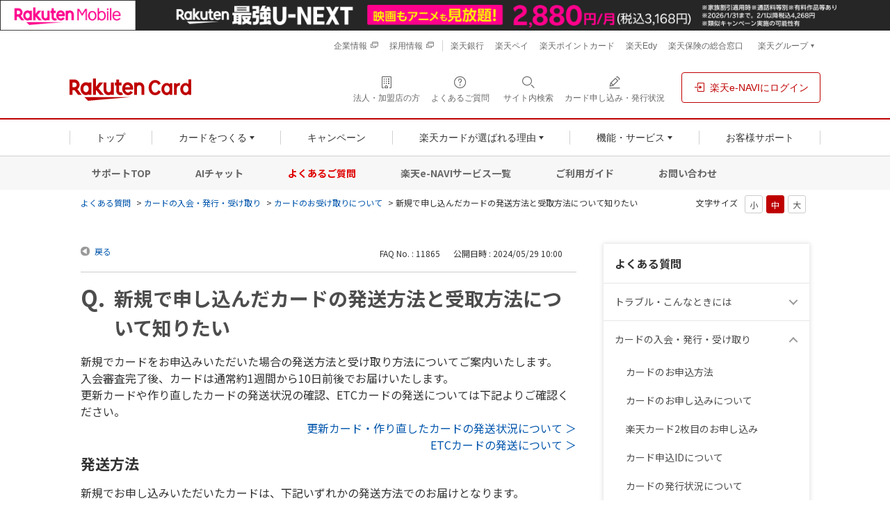

--- FILE ---
content_type: text/html; charset=utf-8
request_url: https://support.rakuten-card.jp/faq/show/11865?category_id=621&site_domain=guest
body_size: 14052
content:
<!DOCTYPE html PUBLIC "-//W3C//DTD XHTML 1.0 Transitional//EN" "http://www.w3.org/TR/xhtml1/DTD/xhtml1-transitional.dtd">
<html xmlns="http://www.w3.org/1999/xhtml" lang="ja" xml:lang="ja">
  <head>
 <meta http-equiv="content-type" content="text/html; charset=UTF-8" />
    <meta http-equiv="X-UA-Compatible" content="IE=edge,chrome=1" />
    <meta http-equiv="Pragma" content="no-cache"/>
    <meta http-equiv="Cache-Control" content="no-cache"/>
    <meta http-equiv="Expires" content="0"/>
    <meta name="description" content="新規でカードをお申込みいただいた場合の発送方法と受け取り方法についてご案内いたします。
入会審査完了後、カードは通常約1週間から10日前後でお届けいたします。
更新カードや作り直したカードの発送状況の" />
    <meta name="keywords" content="カードのお受け取りについて,カードの入会・発行・受け取り,楽天カード,よくあるご質問,よくある質問,FAQ,お問い合わせ,問い合わせ" />
    <meta name="csrf-param" content="authenticity_token" />
<meta name="csrf-token" content="qfnY4iKOLEB5IeHnPJnY1lvvJFldDDOo0PgdbJ8aGvrsV7wRHA1bQXNbG07F8Ljfsa3rrM8p20sfncF2dfthBw" />
    <script src="/assets/application_front_pc-70829ab258f817609cf7b092652328b6cc107d834757186420ba06bcb3c507c9.js"></script>
<script src="/assets/calendar/calendar-ja-da58e63df1424289368016b5077d61a523d45dd27a7d717739d0dbc63fa6a683.js"></script>
<script>jQuery.migrateMute = true;</script>
<script src="/assets/jquery-migrate-3.3.2.min-dbdd70f5d90839a3040d1cbe135a53ce8f7088aa7543656e7adf9591fa3782aa.js"></script>
<link rel="stylesheet" href="/assets/application_front_pc-7cab32363d9fbcfee4c18a6add9fe66228e2561d6fe655ed3c9a039bf433fbd8.css" media="all" />
<link href="/stylesheets/style.css?79GeJAP76O55fwk5xeQyTfNBxMKduztHpqcRKC2YJ-uqf_rXPXif73MF85A8jVJEGQMLNw-e06Rpws0yx3lcFg" media="all" rel="stylesheet" type="text/css" />
<link rel="stylesheet" href="https://support.rakuten-card.jp/css/style.css?site_id=-1" media="all" />
<link rel="stylesheet" href="https://support.rakuten-card.jp/css/style.css?site_id=2" media="all" />
<link rel="apple-touch-icon" href="https://image.card.jp.rakuten-static.com/card_corp/smart/common/apple_touch_icon.png">

<link rel="stylesheet" href="https://static.card.jp.rakuten-static.com/card_corp/pc/css/common/rex-red.min.css">
<link rel="stylesheet" href="https://static.card.jp.rakuten-static.com/card_corp/pc/css/common/framework/rakuten-card-framework-2.0.0.min.css">
<link rel="stylesheet" href="https://static.card.jp.rakuten-static.com/card_corp/pc/css/common/FontEmbed.production.min.css">
<link rel="stylesheet" href="https://static.card.jp.rakuten-static.com/card_corp/pc/css/common/header-footer_pc-1.0.0.min.css">
<link rel="stylesheet" href="https://static.card.jp.rakuten-static.com/card_corp/pc/css/common/component/localnav-2.0.0.min.css">
<link rel="stylesheet" href="https://static.card.jp.rakuten-static.com/card_corp/pc/css/contents/support/faq/style.css?20250501">

<!-- Start KARTE Tag -->
<script>!function(n){if(!window[n]){var o=window[n]=function(){var n=[].slice.call(arguments);return o.x?o.x.apply(0,n):o.q.push(n)};o.q=[],o.i=Date.now(),o.allow=function(){o.o="allow"},o.deny=function(){o.o="deny"}}}("krt")</script>
<script async src="https://cdn-edge.karte.io/11d108ae531ed6b3d091f326b583471a/edge.js"></script>
<!-- End KARTE Tag -->
<link rel='shortcut icon' href='/usr/favicon/images/h5Ik7m5RxdkcwjKy.png?site_domain=guest'>
<link rel='icon' href='/usr/favicon/images/h5Ik7m5RxdkcwjKy.png?site_domain=guest'>
    <link rel='canonical' href='https://support.rakuten-card.jp/faq/show/11865?site_domain=guest'>
    <title>新規で申し込んだカードの発送方法と受取方法について知りたい | よくあるご質問｜楽天カード</title>
    
  </head>
  <body class="lang_size_medium" id="faq_show">
    
    <a name="top"></a>
    <div id="okw_wrapper">
<!-- header -->
<!-- MNO banner -->
<!-- script for banner display and targeting -->
<script src="//jp.rakuten-static.com/1/grp/banner/js/create.js"></script>
<!-- PC header banner -->
<div id="mkdiv_header_pitari"></div>
<!-- MNO banner -->
<header class="p-rf-h hf-text-align-left" role="banner" style="position: relative; z-index: 100000;"><!-- relativeとz-indexはFAQコンテンツについているz-indexより優先度を上げるためのFAQ独自の記述です -->
  <div class="rc-h-standard">
    <noscript>
      <div class="rc-h-noscript-bar">
        <div class="rc-h-inner">
          <p>JavaScriptが無効の為、一部のコンテンツをご利用いただけません。JavaScriptの設定を有効にしてからご利用いただきますようお願いいたします。（<a href="https://ichiba.faq.rakuten.net/detail/000006432">設定方法</a>）</p>
        </div>
      </div>
    </noscript>
  </div>
  <div class="p-rf-h__sub">
    <div class="p-rf-h_sub">
      <div class="l-rf-container hf-pr-0 hf-pl-0">
        <ul class="p-rf-h_sub__menu hf-font-0 hf-pl-0">
          <li class="hf-mb-0 hf-font-12"><a class="c-rf-link -switcher hf-text-decoration-none--hover" href="https://www.rakuten-card.co.jp/corporate/" target="_blank" rel="noopener noreferrer"><span>企業情報</span><i class="rex-icon-new-window-outlined" aria-label="新しいタブまたはウィンドウで開く"></i></a></li>
          <li class="hf-mb-0 hf-font-12"><a class="c-rf-link -switcher hf-text-decoration-none--hover" href="https://www.rakuten-card.co.jp/corporate/career/" target="_blank" rel="noopener noreferrer"><span>採用情報</span><i class="rex-icon-new-window-outlined" aria-label="新しいタブまたはウィンドウで開く"></i></a></li>
        </ul>
        <ul class="p-rf-h_sub__menu hf-font-0">
          <li class="hf-mb-0 hf-font-12"><a class="c-rf-link -basic hf-text-decoration-none--hover" href="https://www.rakuten-bank.co.jp/?scid=wi_rkc_oneapp_card_pc"><span>楽天銀行</span></a></li>
          <li class="hf-mb-0 hf-font-12"><a class="c-rf-link -basic hf-text-decoration-none--hover" href="https://pay.rakuten.co.jp/detail/?scid=wi_rkc_pc_header_rglink"><span>楽天ペイ</span></a></li>
          <li class="hf-mb-0 hf-font-12"><a class="c-rf-link -basic hf-text-decoration-none--hover" href="https://pointcard.rakuten.co.jp/?scid=wi_rkc_oneapp_pc"><span>楽天ポイントカード</span></a></li>
          <li class="hf-mb-0 hf-font-12"><a class="c-rf-link -basic hf-text-decoration-none--hover" href="https://edy.rakuten.co.jp/?scid=wi_rkc_fin_edy_pc_header"><span>楽天Edy</span></a></li>
          <li class="hf-mb-0 hf-font-12"><a class="c-rf-link -basic hf-text-decoration-none--hover" href="https://www.rakuten-insurance.co.jp/?scid=wi_rkc_fintech_card_pc"><span>楽天保険の総合窓口</span></a></li>
          <li class="hf-mb-0 hf-font-12">
            <div class="p-rf-h_group">
              <button class="c-rf-button js-trigger" type="button" aria-controls="group" aria-expanded="false" data-type="pull"><span><span class="hf-font-weight-400">楽天グループ</span></span></button>
              <div class="p-rf-h_group__menu" id="group">
                <dl>
                  <dt>楽天グループサービス</dt>
                  <dd class="hf-mb-0">
                    <ul class="hf-display-list-item--li">
                      <li class="hf-mb-0 hf-ml-0"><a class="c-rf-link -basic hf-text-decoration-none--hover" href="https://www.rakuten.co.jp/?scid=wi_rkc_fin_ich_pc_header"><span> <span class="c-rf-link__text">楽天市場</span></span></a></li>
                      <li class="hf-mb-0 hf-ml-0"><a class="c-rf-link -basic hf-text-decoration-none--hover" href="https://ac.ebis.ne.jp/tr_set.php?argument=ZMhPE4GP&ai=rgp_mno_002951"><span> <span class="c-rf-link__text">楽天モバイル</span></span></a></li>
                      <li class="hf-mb-0 hf-ml-0"><a class="c-rf-link -basic hf-text-decoration-none--hover" href="https://www.rakuten-wallet.co.jp/?scid=wi_rkc_pc_202201_oneapp"><span> <span class="c-rf-link__text">楽天ウォレット</span></span></a></li>
                      <li class="hf-mb-0 hf-ml-0"><a class="c-rf-link -basic hf-text-decoration-none--hover" href="https://r10.to/haAF7i"><span> <span class="c-rf-link__text">楽天証券</span></span></a></li>
                    </ul>
                    <hr class="c-rf-hr">
                    <ul class="hf-display-list-item--li">
                      <li class="hf-mb-0 hf-ml-0"><a class="c-rf-link -basic hf-text-decoration-none--hover" href="https://r10.to/hsXhgb"><span> <span class="c-rf-link__text">楽天グループサービス一覧</span></span></a></li>
                    </ul>
                  </dd>
                </dl>
              </div>
            </div>
          </li>
        </ul>
      </div>
    </div>
  </div>
  <div class="p-rf-h__main">
    <div class="p-rf-h_main">
      <div class="l-rf-container hf-pr-0 hf-pl-0">
        <div class="p-rf-h_main__wrap -left">
          <h1 class="p-rf-h_main__logo hf-rcard-img-container"><a href="https://www.rakuten-card.co.jp/"><img src="https://image.card.jp.rakuten-static.com/card_corp/common/logo/logo_horizon-2.0.0.svg" alt="楽天カード" width="175" height="32" class="hf-rcard-img"></a></h1>
        </div>
        <div class="p-rf-h_main__wrap -right">
          <ul>
            <li class="hf-m-0"><a class="c-rf-button hf-m-0 hf-text-decoration-none--hover" href="https://www.rakuten-card.co.jp/merchant/?l-id=corp_oo_header_merchant_pc" data-type="icon" target="_blank" rel="noopener noreferrer"><span><i class="rex-icon-building-outlined" aria-hidden="true"></i><span class="c-rf-button__text hf-p-0 hf-mb-0">法人・加盟店の方</span></span></a></li>
            <li class="hf-m-0"><a class="c-rf-button hf-m-0 hf-text-decoration-none--hover" href="https://support.rakuten-card.jp/?site_domain=guest" data-type="icon"><span><i class="rex-icon-help-outlined" aria-hidden="true"></i><span class="c-rf-button__text hf-p-0 hf-mb-0">よくあるご質問</span></span></a></li>
            <li class="hf-m-0"><button class="c-rf-button js-trigger" type="button" aria-expanded="false" aria-controls="h-search" data-type="search"><span><i class="rex-icon-search" aria-hidden="true"></i><span class="c-rf-button__text hf-p-0 hf-mb-0"><span>サイト内検索</span></span></span></button>
              <div class="p-rf-h_search" id="h-search" aria-hidden="true">
                <div class="p-rf-h_search__inner">
                  <div class="c-rf-search">
                    <form action="https://www.rakuten-card.co.jp/sitesearch/" role="search">
                      <label class="c-rf-search__title" for="header_search">サイト内を検索</label>
                      <div class="c-rf-search__wrap">
                        <input class="hf-background-white" id="header_search" name="q" type="text" placeholder="キーワードを入力" data-type="search">
                        <button type="submit" aria-label="検索する"><i class="rex-icon-search" aria-hidden="true"></i></button>
                      </div>
                    <input type="hidden" name="site_domain" value="guest" /></form>
                    <p class="mt-1 text-small">※楽天カードに関係するキーワードをご入力ください。</p>
                    <div class="keyword-wrap">
                      <p class="FrequentKeyword">よく検索されるキーワード</p>
                      <div class="keyword">
                        <a class="keyword__button" href="https://www.rakuten-card.co.jp/sitesearch/?q=%E5%AE%B6%E6%97%8F%E3%82%AB%E3%83%BC%E3%83%89&l-id=corp_oo_corp_sitesearch-button_to_result-family_pc">家族カード</a><a class="keyword__button" href="https://www.rakuten-card.co.jp/sitesearch/?q=ETC&l-id=corp_oo_corp_sitesearch-button_to_result-etc_pc">ETC</a><a class="keyword__button" href="https://www.rakuten-card.co.jp/sitesearch/?q=%E3%83%9E%E3%82%A4%E3%83%8A%E3%83%9D%E3%82%A4%E3%83%B3%E3%83%88&l-id=corp_oo_corp_sitesearch-button_to_result-mynumbercard-point_pc">マイナポイント</a><a class="keyword__button" href="https://www.rakuten-card.co.jp/sitesearch/?q=%E5%8F%A3%E5%BA%A7%E5%A4%89%E6%9B%B4&l-id=corp_oo_corp_sitesearch-button_to_result-bank-account_pc">口座変更</a><a class="keyword__button" href="https://www.rakuten-card.co.jp/sitesearch/?q=%E5%88%A9%E7%94%A8%E6%98%8E%E7%B4%B0&l-id=corp_oo_corp_sitesearch-button_to_result-bill_pc">利用明細</a><a class="keyword__button" href="https://www.rakuten-card.co.jp/sitesearch/?q=%E3%83%AD%E3%82%B0%E3%82%A4%E3%83%B3&l-id=corp_oo_corp_sitesearch-button_to_result-login-support_pc">ログイン</a><a class="keyword__button" href="https://www.rakuten-card.co.jp/sitesearch/?q=2%E6%9E%9A%E7%9B%AE%E3%81%AE%E3%82%AB%E3%83%BC%E3%83%89&l-id=corp_oo_corp_sitesearch-button_to_result-add-card_pc">2枚目のカード</a>
                      </div>
                    </div>
                  </div>
                  <button class="c-rf-close-button js-searchClose hf-outline-none--focus" type="button" aria-label="閉じる" data-type="close"><i class="rex-icon-close" aria-hidden="true"></i></button>
                </div>
              </div>
            </li>
            <li class="hf-m-0"><a class="c-rf-button hf-m-0 hf-text-decoration-none--hover" href="https://apply.card.rakuten.co.jp/status/input.xhtml?url=ReferForm&l-id=corp_oo_header_ongoing_pc" data-type="icon"><span><i class="rex-icon-edit-outlined" aria-hidden="true"></i><span class="c-rf-button__text hf-p-0 hf-mb-0">カード申し込み・発行状況</span></span></a></li>
            <li class="hf-ml-16"><a class="c-rf-button hf-m-0 hf-borderwidth-1 hf-text-decoration-none--hover" href="https://www.rakuten-card.co.jp/e-navi/members/?l-id=corp_oo_top_to_loginenavi" data-type="basic"><span><i class="rex-icon-login" aria-hidden="true"></i><span class="c-rf-button__text hf-m-0">楽天e-NAVIにログイン</span></span></a></li>
          </ul>
        </div>
      </div>
    </div>
  </div>
  <div class="p-rf-h__gnav">
    <div class="p-rf-h_gnav" data-role="main-menu" id="main-menu">
      <div class="l-rf-container hf-pr-0 hf-pl-0">
        <nav class="p-rf-gnav" role="navigation" aria-label="メインメニュー">
          <ul class="p-rf-gnav__list col-greater-3">
            <li data-level="1" class="hf-flex-auto hf-m-0"><a class="c-rf-button hf-m-0 hf-rounded-0 hf-text-decoration-none--hover" href="https://www.rakuten-card.co.jp/?l-id=corp_oo_gnav_top_pc" data-type="mega-link"><span><span class="c-rf-button__text hf-p-0 hf-m-0">トップ</span></span></a></li>
            <li data-level="1" class="hf-flex-auto hf-m-0">
              <button class="c-rf-button js-trigger hf-m-0" type="button" data-type="mega-down" aria-expanded="false" aria-controls="h-menu-card"><span><span class="c-rf-button__text hf-p-0 hf-m-0">カードをつくる</span></span></button>
              <div class="p-rf-gnav__wrap" id="h-menu-card" aria-hidden="true">
                <div class="p-rf-gnav__menu -col-1">
                  <div class="p-rf-gnav__menuWrap">
                    <div class="p-rf-gnav__menuBox" id="h-menu2-2">
                      <ul class="p-rf-gnav__menuLinks hf-display-list-item--li hf-font-14">
                        <li data-level="2" class="hf-mb-0 hf-ml-0 hf-mt-0"><a class="c-rf-link -basic hf-text-decoration-none--hover hf-border-bottom-color-gray--hover" href="https://www.rakuten-card.co.jp/card/?l-id=corp_oo_gnav_product_pc"><span><span class="c-rf-link__text">すべてのカードから選ぶ</span></span></a></li>
                        <li data-level="2" class="hf-mb-0 hf-ml-0 hf-mt-8"><a class="c-rf-link -basic hf-text-decoration-none--hover hf-border-bottom-color-gray--hover" href="https://www.rakuten-card.co.jp/design-card/?l-id=corp_oo_gnav_to_design_pc"><span><span class="c-rf-link__text">デザインから選ぶ</span></span></a></li>
                        <li data-level="2" class="hf-mb-0 hf-ml-0 hf-mt-8"><a class="c-rf-link -basic hf-text-decoration-none--hover hf-border-bottom-color-gray--hover" href="https://www.rakuten-card.co.jp/product-service?l-id=corp_rc_gnav_to_product-service_pc"><span><span class="c-rf-link__text">付帯サービスから選ぶ</span></span></a></li>
                        <li data-level="2" class="hf-mb-0 hf-ml-0 hf-mt-8"><a class="c-rf-link -basic hf-text-decoration-none--hover hf-border-bottom-color-gray--hover" href="https://www.rakuten-card.co.jp/add-card/?l-id=corp_oo_from_gnav_to_add-card_pc"><span><span class="c-rf-link__text">2枚目のカードをつくる</span></span></a></li>
                      </ul>
                      <ul class="p-rf-gnav__menuLinks hf-font-14">
                        <li data-level="2" class="hf-mb-0 hf-ml-0 hf-mt-8 js-existing-user"><a class="c-rf-link -basic hf-text-decoration-none--hover hf-border-bottom-color-gray--hover" href="https://www.rakuten-card.co.jp/service/family-card/?l-id=corp_oo_from_gnav_to_family-card_pc"><span><span class="c-rf-link__text">家族カードをつくる</span></span></a></li>
                        <li data-level="2" class="hf-mb-0 hf-ml-0 hf-mt-8"><a class="c-rf-link -basic hf-text-decoration-none--hover hf-border-bottom-color-gray--hover" href="https://www.rakuten-card.co.jp/point/simulation/?l-id=corp_rc_gnav_to_simulator_pc"><span><span class="c-rf-link__text">獲得ポイント数から選ぶ</span></span></a></li>
                      </ul>
                    </div>
                  </div>
                </div>
                <div class="p-rf-gnav__promotion hf-pr-48 hf-pt-16 hf-pb-16">
                  <div class="c-rf-promotion -narrow">
                    <div class="js-existing-user">
                      <a class="c-rf-promotion__image hf-mt-0 hf-p-0" href="https://www.rakuten-card.co.jp/add-card/?l-id=corp_oo_from_gnav_to_add-card_pc"><img src="https://image.card.jp.rakuten-static.com/card_corp/pc/common/header/gnav_pr_addcard_412x364.png" alt="2枚目のカードの作成でもっと便利に！シーンによって使い分けられる。引き落とし口座が分けられる。カードデザインが選べる。詳細はこちら" width="206" height="182"></a>
                    </div>
                    <div class="js-new-user">
                      <a class="c-rf-promotion__image hf-mt-0 hf-p-0" href="https://www.rakuten-card.co.jp/campaign/rakuten_card/corp/?l-id=corp_oo_gnav_to_corp_lp_pc"><img src="https://image.card.jp.rakuten-static.com/card_corp/pc/common/header/gnav_pr_ptpresent_412x364.png" alt="楽天カード新規入会＆利用でポイントプレゼント！ポイントの受け取り方。楽天カードのメリット。カードを2枚持つことができる。詳細はこちら" width="206" height="182"></a>
                    </div>
                  </div>
                </div>
                <button class="c-rf-close-button js-megaClose hf-outline-none--focus" type="button" aria-label="閉じる" data-type="close"><i class="rex-icon-close" aria-hidden="true"></i></button>
              </div>
            </li>
            <li data-level="1" class="hf-flex-auto hf-m-0"><a class="c-rf-button hf-m-0 hf-rounded-0 hf-text-decoration-none--hover" href="https://www.rakuten-card.co.jp/campaign/?l-id=corp_oo_gnav_campaign_pc" data-type="mega-link"><span><span class="c-rf-button__text hf-p-0 hf-m-0">キャンペーン</span></span></a></li>
            <li data-level="1" class="hf-flex-auto hf-m-0">
              <button class="c-rf-button js-trigger hf-m-0" type="button" data-type="mega-down" aria-expanded="false" aria-controls="h-menu-reason"><span><span class="c-rf-button__text hf-p-0 hf-m-0">楽天カードが選ばれる理由</span></span></button>
              <div class="p-rf-gnav__wrap" id="h-menu-reason">
                <div class="p-rf-gnav__menu -simple">
                  <div class="p-rf-gnav__menuWrap">
                    <ul class="p-rf-gnav__menuBox hf-display-list-item--li hf-font-14">
                      <li data-level="2" class="hf-mb-0 hf-ml-0 hf-mt-0"><a class="c-rf-link -basic hf-text-decoration-none--hover hf-border-bottom-color-gray--hover" href="https://www.rakuten-card.co.jp/point/?l-id=corp_oo_from_gnav_to_point_pc"><span><span class="c-rf-link__text">ポイント</span></span></a></li>
                      <li data-level="2" class="hf-mb-0 hf-ml-0 hf-mt-8"><a class="c-rf-link -basic hf-text-decoration-none--hover hf-border-bottom-color-gray--hover" href="https://www.rakuten-card.co.jp/security/?l-id=corp_oo_from_gnav_to_security_pc"><span><span class="c-rf-link__text">セキュリティ</span></span></a></li>
                      <li data-level="2" class="hf-mb-0 hf-ml-0 hf-mt-8"><a class="c-rf-link -basic hf-text-decoration-none--hover hf-border-bottom-color-gray--hover" href="https://www.rakuten-card.co.jp/overseas/?l-id=corp_oo_from_gnav_to_overseas_pc"><span><span class="c-rf-link__text">海外・トラベル</span></span></a></li>
                      <li data-level="2" class="hf-mb-0 hf-ml-0 hf-mt-8"><a class="c-rf-link -basic hf-text-decoration-none--hover hf-border-bottom-color-gray--hover" href="https://www.rakuten-card.co.jp/support/customer/?l-id=corp_oo_from_gnav_to_customer_pc"><span><span class="c-rf-link__text">お客様満足への取り組み</span></span></a></li>
                      <li data-level="2" class="hf-mb-0 hf-ml-0 hf-mt-8"><a class="c-rf-link -basic hf-text-decoration-none--hover hf-border-bottom-color-gray--hover" href="https://www.rakuten-card.co.jp/sponsor-event/?l-id=corp_oo_from_gnav_to_sponsor_pc"><span><span class="c-rf-link__text">協賛・イベントのご紹介</span></span></a></li>
                      <li data-level="2" class="hf-mb-0 hf-ml-0 hf-mt-8"><a class="c-rf-link -basic hf-text-decoration-none--hover hf-border-bottom-color-gray--hover" href="https://www.rakuten-card.co.jp/episode/?l-id=corp_oo_from_gnav_to_episode_pc"><span><span class="c-rf-link__text">エピソードのご紹介</span></span></a></li>
                    </ul>
                  </div>
                </div>
                <button class="c-rf-close-button js-megaClose hf-outline-none--focus" type="button" aria-label="閉じる" data-type="close"><i class="rex-icon-close" aria-hidden="true"></i></button>
              </div>
            </li>
            <li data-level="1" class="hf-flex-auto hf-m-0">
              <button class="c-rf-button js-trigger hf-m-0" type="button" data-type="mega-down" aria-expanded="false" aria-controls="h-menu-function"><span><span class="c-rf-button__text hf-p-0 hf-m-0">機能・サービス</span></span></button>
              <div class="p-rf-gnav__wrap" id="h-menu-function">
                <div class="p-rf-gnav__menu -simple">
                  <div class="p-rf-gnav__menuWrap">
                    <ul class="p-rf-gnav__menuBox hf-display-list-item--li hf-font-14">
                      <li data-level="2" class="hf-mb-0 hf-ml-0 hf-mt-0"><a class="c-rf-link -basic hf-text-decoration-none--hover hf-border-bottom-color-gray--hover" href="https://www.rakuten-card.co.jp/adjustment/?l-id=corp_oo_from_gnav_to_adjustment_pc"><span><span class="c-rf-link__text">お支払い関連・キャッシング</span></span></a></li>
                      <li data-level="2" class="hf-mb-0 hf-ml-0 hf-mt-8"><a class="c-rf-link -basic hf-text-decoration-none--hover hf-border-bottom-color-gray--hover" href="https://www.rakuten-card.co.jp/cashless/?l-id=corp_oo_from_gnav_to_cashless_pc"><span><span class="c-rf-link__text">キャッシュレスサービス</span></span></a></li>
                      <li data-level="2" class="hf-mb-0 hf-ml-0 hf-mt-8"><a class="c-rf-link -basic hf-text-decoration-none--hover hf-border-bottom-color-gray--hover" href="https://www.rakuten-card.co.jp/service/?l-id=corp_oo_from_gnav_to_service_pc"><span><span class="c-rf-link__text">役立つサービス</span></span></a></li>
                      <li data-level="2" class="hf-mb-0 hf-ml-0 hf-mt-8"><a class="c-rf-link -basic hf-text-decoration-none--hover hf-border-bottom-color-gray--hover" href="https://www.rakuten-card.co.jp/fintech/?l-id=corp_oo_from_gnav_to_fintech_pc"><span><span class="c-rf-link__text">楽天カード会員様特典</span></span></a></li>
                      <li data-level="2" class="hf-mb-0 hf-ml-0 hf-mt-8"><a class="c-rf-link -basic hf-text-decoration-none--hover hf-border-bottom-color-gray--hover" href="https://www.rakuten-card.co.jp/utility/?l-id=corp_oo_from_gnav_to_utility_pc"><span><span class="c-rf-link__text">携帯・公共料金などのお支払い</span></span></a></li>
                    </ul>
                  </div>
                </div>
                <button class="c-rf-close-button js-megaClose hf-outline-none--focus" type="button" aria-label="閉じる" data-type="close"><i class="rex-icon-close" aria-hidden="true"></i></button>
              </div>
            </li>
            <li data-level="1" class="hf-flex-auto hf-m-0 hf-p-0"><a class="c-rf-button hf-m-0 hf-rounded-0 hf-text-decoration-none--hover" href="https://www.rakuten-card.co.jp/support/?l-id=corp_oo_gnav_support_pc" data-type="mega-link"><span><span class="c-rf-button__text">お客様サポート</span></span></a></li>
          </ul>
        </nav>
      </div>
    </div>
  </div>
</header>
<nav class="local-nav">
  <div class="ln-main">
    <a href="https://www.rakuten-card.co.jp/support/?l-id=corp_oo_from_support_navi_to_support_top_pc">サポートTOP</a>
    <a href="https://www.rakuten-card.co.jp/support/chat-support/?l-id=corp_oo_from_support_navi_to_chat-support_pc">AIチャット</a>
    <a href="https://support.rakuten-card.jp/?site_domain=guest&amp;scid=corp_oo_from_support_navi_to_faqtop_pc" class="ln-active">よくあるご質問</a>
    <a href="https://www.rakuten-card.co.jp/service/e-navi/list/?l-id=corp_oo_from_support_navi_to_enavi-list_pc">楽天e-NAVIサービス一覧</a>
    <a href="https://www.rakuten-card.co.jp/support/guide/?l-id=corp_oo_from_support_navi_to_guide_pc">ご利用ガイド</a>
    <a href="https://www.rakuten-card.co.jp/support/contact/?l-id=corp_oo_from_support_navi_to_contact_pc">お問い合わせ</a>
  </div>
</nav>
<!-- /header -->
      <div id="okw_contents">
        <div id="okw_contents_base">
          <div id="okw_contents_inner" class="clearfix">
            <div id="okw_sub_header" class="clearfix">
              <div id="login_user_name"></div>
              <ul id="fontCol" class="flo_r">
                  <li class="okw_txt">文字サイズ</li>
  <li class="fntSml fntSml_ja">
    <a update_flash_color="#d4e0e8" data-remote="true" href="/front/font_size?font_type=small&amp;site_domain=guest">S</a>
  </li>
  <li class="fntMidOn fntMidOn_ja">
    <a update_flash_color="#d4e0e8" data-remote="true" href="/front/font_size?font_type=middle&amp;site_domain=guest">M</a>
  </li>
  <li class="fntBig fntBig_ja">
    <a update_flash_color="#d4e0e8" data-remote="true" href="/front/font_size?font_type=large&amp;site_domain=guest">L</a>
  </li>

              </ul>
              <ul class="okw_bread">
  <li class="okw_bread_list"><a href="/category/show/68?site_domain=guest">よくある質問</a><span>&nbsp;&gt;&nbsp;</span><a href="/category/show/9?site_domain=guest">カードの入会・発行・受け取り</a><span>&nbsp;&gt;&nbsp;</span><a href="/category/show/2390?site_domain=guest">カードのお受け取りについて</a><span>&nbsp;&gt;&nbsp;</span><span>新規で申し込んだカードの発送方法と受取方法について知りたい</span></li>
</ul>
            
            </div>
            
<div id="okw_side" class="flo_r"><div class="colArea clearfix"><div class="oneCol okw_parts_category_tree"><div id="category_tree" class="category_tree">
  <div class="ttl_col"><h2 class="ttl_bg"><span class="icocate_tree">よくある質問</span></h2></div>
  
  
  
  <ul id="tree_68" class="category_level_0">
    
  
  <li id="tree_icon_11" class="category_close">
    <div class="category_on cate_pull_inert_bg">
      <a class="pm_icon flo_l" child_url="/category/tree_open/11?node=1&amp;site_domain=guest&amp;tag_id=tree_icon_11" js_effect_time="500" self_tag_id="tree_icon_11" tree_open="true" href="/category/show/11?site_domain=guest">/category/show/11?site_domain=guest</a><a href="/category/show/11?site_domain=guest">トラブル・こんなときには<span class="cate_count">(72件)</span></a>
    </div>
    
  </li>

  
  <li id="tree_icon_9" class="category_open">
    <div class="category_on cate_pull_inert_bg">
      <a class="pm_icon flo_l" child_url="#" js_effect_time="500" self_tag_id="tree_icon_9" tree_open="true" href="/category/show/9?site_domain=guest">/category/show/9?site_domain=guest</a><a href="/category/show/9?site_domain=guest">カードの入会・発行・受け取り<span class="cate_count">(45件)</span></a>
    </div>
    
  <ul id="tree_9" class="category_level_1">
    
  
  <li id="tree_icon_2387" >
    <div class="category_none cate_pull_inert_bg">
      <a href="/category/show/2387?site_domain=guest">カードのお申込方法<span class="cate_count">(10件)</span></a>
    </div>
    
  </li>

  
  <li id="tree_icon_29" >
    <div class="category_none cate_pull_inert_bg">
      <a href="/category/show/29?site_domain=guest">カードのお申し込みについて<span class="cate_count">(13件)</span></a>
    </div>
    
  </li>

  
  <li id="tree_icon_2388" >
    <div class="category_none cate_pull_inert_bg">
      <a href="/category/show/2388?site_domain=guest">楽天カード2枚目のお申し込み<span class="cate_count">(3件)</span></a>
    </div>
    
  </li>

  
  <li id="tree_icon_2389" >
    <div class="category_none cate_pull_inert_bg">
      <a href="/category/show/2389?site_domain=guest">カード申込IDについて<span class="cate_count">(3件)</span></a>
    </div>
    
  </li>

  
  <li id="tree_icon_10" >
    <div class="category_none cate_pull_inert_bg">
      <a href="/category/show/10?site_domain=guest">カードの発行状況について<span class="cate_count">(4件)</span></a>
    </div>
    
  </li>

  
  <li id="tree_icon_2390" >
    <div class="category_none category_select cate_pull_inert_bg">
      <a href="/category/show/2390?site_domain=guest">カードのお受け取りについて<span class="cate_count">(9件)</span></a>
    </div>
    
  </li>

  
  <li id="tree_icon_57" >
    <div class="category_none cate_pull_inert_bg">
      <a href="/category/show/57?site_domain=guest">カードのご紹介<span class="cate_count">(2件)</span></a>
    </div>
    
  </li>

  </ul>




  </li>

  
  <li id="tree_icon_21" class="category_close">
    <div class="category_on cate_pull_inert_bg">
      <a class="pm_icon flo_l" child_url="/category/tree_open/21?node=1&amp;site_domain=guest&amp;tag_id=tree_icon_21" js_effect_time="500" self_tag_id="tree_icon_21" tree_open="true" href="/category/show/21?site_domain=guest">/category/show/21?site_domain=guest</a><a href="/category/show/21?site_domain=guest">お客様情報の照会・変更<span class="cate_count">(59件)</span></a>
    </div>
    
  </li>

  
  <li id="tree_icon_1575" class="category_close">
    <div class="category_on cate_pull_inert_bg">
      <a class="pm_icon flo_l" child_url="/category/tree_open/1575?node=1&amp;site_domain=guest&amp;tag_id=tree_icon_1575" js_effect_time="500" self_tag_id="tree_icon_1575" tree_open="true" href="/category/show/1575?site_domain=guest">/category/show/1575?site_domain=guest</a><a href="/category/show/1575?site_domain=guest">カードのお支払い<span class="cate_count">(62件)</span></a>
    </div>
    
  </li>

  
  <li id="tree_icon_18" class="category_close">
    <div class="category_on cate_pull_inert_bg">
      <a class="pm_icon flo_l" child_url="/category/tree_open/18?node=1&amp;site_domain=guest&amp;tag_id=tree_icon_18" js_effect_time="500" self_tag_id="tree_icon_18" tree_open="true" href="/category/show/18?site_domain=guest">/category/show/18?site_domain=guest</a><a href="/category/show/18?site_domain=guest">カードの作り直し（切り替え）・更新・解約<span class="cate_count">(47件)</span></a>
    </div>
    
  </li>

  
  <li id="tree_icon_2" class="category_close">
    <div class="category_on cate_pull_inert_bg">
      <a class="pm_icon flo_l" child_url="/category/tree_open/2?node=1&amp;site_domain=guest&amp;tag_id=tree_icon_2" js_effect_time="500" self_tag_id="tree_icon_2" tree_open="true" href="/category/show/2?site_domain=guest">/category/show/2?site_domain=guest</a><a href="/category/show/2?site_domain=guest">カードのご利用<span class="cate_count">(100件)</span></a>
    </div>
    
  </li>

  
  <li id="tree_icon_7" class="category_close">
    <div class="category_on cate_pull_inert_bg">
      <a class="pm_icon flo_l" child_url="/category/tree_open/7?node=1&amp;site_domain=guest&amp;tag_id=tree_icon_7" js_effect_time="500" self_tag_id="tree_icon_7" tree_open="true" href="/category/show/7?site_domain=guest">/category/show/7?site_domain=guest</a><a href="/category/show/7?site_domain=guest">楽天e-NAVIについて<span class="cate_count">(43件)</span></a>
    </div>
    
  </li>

  
  <li id="tree_icon_4" class="category_close">
    <div class="category_on cate_pull_inert_bg">
      <a class="pm_icon flo_l" child_url="/category/tree_open/4?node=1&amp;site_domain=guest&amp;tag_id=tree_icon_4" js_effect_time="500" self_tag_id="tree_icon_4" tree_open="true" href="/category/show/4?site_domain=guest">/category/show/4?site_domain=guest</a><a href="/category/show/4?site_domain=guest">楽天ポイント<span class="cate_count">(54件)</span></a>
    </div>
    
  </li>

  
  <li id="tree_icon_25" class="category_close">
    <div class="category_on cate_pull_inert_bg">
      <a class="pm_icon flo_l" child_url="/category/tree_open/25?node=1&amp;site_domain=guest&amp;tag_id=tree_icon_25" js_effect_time="500" self_tag_id="tree_icon_25" tree_open="true" href="/category/show/25?site_domain=guest">/category/show/25?site_domain=guest</a><a href="/category/show/25?site_domain=guest">楽天カードの種類・機能<span class="cate_count">(206件)</span></a>
    </div>
    
  </li>

  
  <li id="tree_icon_299" class="category_close">
    <div class="category_on cate_pull_inert_bg">
      <a class="pm_icon flo_l" child_url="/category/tree_open/299?node=1&amp;site_domain=guest&amp;tag_id=tree_icon_299" js_effect_time="500" self_tag_id="tree_icon_299" tree_open="true" href="/category/show/299?site_domain=guest">/category/show/299?site_domain=guest</a><a href="/category/show/299?site_domain=guest">セキュリティ<span class="cate_count">(12件)</span></a>
    </div>
    
  </li>

  
  <li id="tree_icon_296" class="category_close">
    <div class="category_on cate_pull_inert_bg">
      <a class="pm_icon flo_l" child_url="/category/tree_open/296?node=1&amp;site_domain=guest&amp;tag_id=tree_icon_296" js_effect_time="500" self_tag_id="tree_icon_296" tree_open="true" href="/category/show/296?site_domain=guest">/category/show/296?site_domain=guest</a><a href="/category/show/296?site_domain=guest">タクシーチケット・所有権解除<span class="cate_count">(19件)</span></a>
    </div>
    
  </li>

  
  <li id="tree_icon_531" class="category_close">
    <div class="category_on cate_pull_inert_bg">
      <a class="pm_icon flo_l" child_url="/category/tree_open/531?node=1&amp;site_domain=guest&amp;tag_id=tree_icon_531" js_effect_time="500" self_tag_id="tree_icon_531" tree_open="true" href="/category/show/531?site_domain=guest">/category/show/531?site_domain=guest</a><a href="/category/show/531?site_domain=guest">FAQ（English）<span class="cate_count">(79件)</span></a>
    </div>
    
  </li>

  </ul>









</div>
</div><div class="oneCol okw_parts_usr_58"><div style="text-align: center;">
<a href="https://r10.to/hO9UXN"><image src="/usr/file/attachment/voice_v2.png" width="290" height="70" alt="お客様の声" border="0"></a>
</div></div></div></div><div id="okw_center" class="okw_side flo_l"><div class="colArea clearfix"><div class="oneCol okw_main_faq">    <div class="faq_qstInf_col clearfix">
    <ul class="siteLink">
        <li class="preLink">
            <a title="戻る" href="/category/show/621?site_domain=guest">戻る</a>
        </li>
    </ul>
  <ul class="faq_dateNo flo_r">
    <li class="faq_no">FAQ No.&nbsp;:&nbsp;11865</li>
      <li class="faq_date">公開日時&nbsp;:&nbsp;2024/05/29 10:00</li>
  </ul>
</div>
<span class="mark_area"></span>

<script type='text/javascript'>
    //<![CDATA[
    $(function() {
        $("#faq_tag_search_return_button").click(function () {
            const keywordTagsJ = JSON.stringify()
            const faqId = `${}`
            faq_popup_close_log(keywordTagsJ, faqId);
            window.close();
            return false;
        });
    });
    //]]>
</script>

    <div id="wizard_list">
        <div id="wizard_content_0" class='wizard_content'>
    <h2 class="faq_qstCont_ttl">
      <span class="icoQ">
        新規で申し込んだカードの発送方法と受取方法について知りたい
      </span>
    </h2>
    <div class="wzd_qstCont_col clearfix">
      <span class="wzd_qstCont_txt"><div>新規でカードをお申込みいただいた場合の発送方法と受け取り方法についてご案内いたします。</div>
<div><div>入会審査完了後、カードは通常約1週間から10日前後でお届けいたします。</div>
<div>更新カードや作り直したカードの発送状況の確認、ETCカードの発送については下記よりご確認ください。</div>
<div style="text-align:right;"><a target="_blank" href="https://support.rakuten-card.jp/faq/show/5685?category_id=10&amp;site_domain=guest ">更新カード・作り直したカードの発送状況について ＞</a></div>
<div style="text-align:right;"><a target="_blank" href="http://support.rakuten-card.jp/faq/show/68?site_domain=guest&amp;scid=su_795">ETCカードの発送について ＞</a></div>
<h3>発送方法</h3>
<div>新規でお申し込みいただいたカードは、下記いずれかの発送方法でのお届けとなります。</div>
<ul><li>佐川急便（株）「受取人確認サポート」</li>
<li>日本郵便（株）「本人限定受取郵便」</li>
<li>日本郵便（株）「簡易書留」</li>
</ul>
<div>カードの配送会社・配達状況は、弊社ホームページの「カード発行状況の確認」からご確認いただけます。</div>
</div>
<div><div>&nbsp;</div>
<h4>ご注意</h4>
<div><ul><li>お支払い口座をカードお申し込み時にインターネットでお手続きされますと、カードお受け取り時に本人確認書類の提示が不要になる場合がございます。</li>
<li>郵便局の「転居・転送サービス」はご利用いただけません。あらかじめご了承ください。</li>
<li>カード発行状況の確認は初回のカード発送分のみご確認が可能となっており、楽天ETCカードや家族カードの確認はできませんのであらかじめご了承ください。</li>
<li>年末年始やゴールデンウィークなどの連休が重なる場合や、審査状況、配送地域によりカードのお届けが遅れる場合がございますので、あらかじめご了承ください。</li>
<li>事前に配達日時の指定をうけたまわることはできかねます。</li>
</ul>
</div>
</div>
<div><div><div style="text-align:right;"><a target="_blank" href="https://apply.card.rakuten.co.jp/status/input.xhtml?url=ReferForm">カード発行状況の確認はこちら ＞</a></div>
<div style="text-align:right;"><a target="_blank" href="https://support.rakuten-card.jp/faq/show/5?site_domain=guest">カード発行状況の確認方法の詳細はこちら ＞</a></div>
<div style="text-align:right;">&nbsp;</div>
</div>
<div><h3>楽天ETCカードを同時にお申し込みいただいた場合</h3>
</div>
</div>
<div><div>弊社にて本カードの到着確認ができ次第、弊社指定の宅配便などにておよそ2週間程度で別途お届けいたします。</div>
</div>
<div>&nbsp;</div>
<h3>お受け取り方法</h3>
<div>配送会社や配送方法によって受け取り方法が異なっております。</div>
<div>配送会社によってカード受取可能な本人確認書類も異なりますので、下記よりご確認ください。</div>
<div style="text-align:right;"><a target="_blank" href="https://www.rakuten-card.co.jp/support/guide/identification/#case1">お受け取り時の本人確認書類の詳細はこちら ＞</a></div>
<div>&nbsp;</div>
</span>
      <span id="wizard_description_0"></span>
    </div>
    <div id="wizard_0" class="wzd_slct_area">
          <div class="clearfix wzd_slct_col">
            <a class="chckbx_off synchronous" update_flash_color="#d4e0e8" data-remote="true" data-method="get" href="/faq/wizard_select/11865?category_id=621&amp;site_domain=guest&amp;wizard_id=13236">
              佐川急便(株)「受取人確認サポート」の場合
</a>          </div>
          <div class="clearfix wzd_slct_col">
            <a class="chckbx_off synchronous" update_flash_color="#d4e0e8" data-remote="true" data-method="get" href="/faq/wizard_select/11865?category_id=621&amp;site_domain=guest&amp;wizard_id=13237">
              日本郵便（株）「本人限定受取郵便」の場合
</a>          </div>
          <div class="clearfix wzd_slct_col">
            <a class="chckbx_off synchronous" update_flash_color="#d4e0e8" data-remote="true" data-method="get" href="/faq/wizard_select/11865?category_id=621&amp;site_domain=guest&amp;wizard_id=13240">
              日本郵便（株）「簡易書留」の場合
</a>          </div>
        <div class="selecttxt">どちらに当てはまるか、選んでください</div>
    </div>
</div>


<script type="text/javascript">
$(function() {
  function resetFaqCountFlag() {
    window.__faq_countup_sent__ = false;
  }

  function countUpOnce() {
    // すでに送信済みならスキップ
    if (window.__faq_countup_sent__) return;
    window.__faq_countup_sent__ = true;

    fetch("/faq/countup?site_domain=guest", {
      method: "POST",
      headers: {
        "Content-Type": "application/json",
        "X-CSRF-Token": $('meta[name=csrf-token]').attr('content'),
        "X-Requested-With": "XMLHttpRequest"
      },
      body: JSON.stringify({
        faq_id: "11865",
        category_id: "2390"
      })
    });
  }

  countUpOnce();

  // PC タグ検索 個別のモーダルを閉じる場合
  $("#faq_show .faq_tag_search_return_button").on("click", function() {
    resetFaqCountFlag();
  });
  // PC タグ検索 全てのモーダルを閉じる場合
  $("#faq_show .faq_tag_search_close_button").on("click", function() {
    resetFaqCountFlag();
  });

  // スマホ タグ検索
  $('.faq_tag_modal_close_btn').on("click", function() {
    resetFaqCountFlag();
  });

  // PC スーパーアシスタント Colorboxモーダルを閉じる場合
  $(document).on("cbox_closed", function() {
    resetFaqCountFlag();
  });

  // スマホ スーパーアシスタント FAQ詳細から戻る場合
  $("#toggle_preview_faq").on("click", function() {
    resetFaqCountFlag();
  });
});
</script>


    </div>


</div></div><div class="colArea clearfix"><div class="oneCol okw_parts_enquete">  <div class="okw_enquete_area">
    <h2 class="questioner_ttl" id="enquete_form_message">この情報は役に立ちましたか？</h2>
    <div class="questioner_col">
      <form id="enquete_form" update_flash_color="#d4e0e8" action="/faq/new_faq_enquete_value?site_domain=guest" accept-charset="UTF-8" data-remote="true" method="post"><input type="hidden" name="authenticity_token" value="Or0kUHWC4aYzsUIPZKy2bk9ygBqpgVo0tNONmDA-Gd6yyBlr1Zk6a7BCOi8jXKH5W1C3CIzuuyuTiIm-hAW6kQ" autocomplete="off" />
        <ul class="faq_form_list">
          <input value="11865" autocomplete="off" type="hidden" name="faq_enquete_value[faq_id]" id="faq_enquete_value_faq_id" />
          <input value="621" autocomplete="off" type="hidden" name="faq_enquete_value[category_id]" id="faq_enquete_value_category_id" />
          
            <li>
                  <input type="radio" value="1" checked="checked" name="faq_enquete_value[enquete_id]" id="faq_enquete_value_enquete_id_1" />
              <label for="faq_enquete_value_enquete_id_1">役に立った</label>
            </li>
            <li>
                  <input type="radio" value="2" name="faq_enquete_value[enquete_id]" id="faq_enquete_value_enquete_id_2" />
              <label for="faq_enquete_value_enquete_id_2">役に立ったがわかりづらい</label>
            </li>
            <li>
                  <input type="radio" value="4" name="faq_enquete_value[enquete_id]" id="faq_enquete_value_enquete_id_4" />
              <label for="faq_enquete_value_enquete_id_4">役に立たなかった</label>
            </li>
        </ul>
          <div class="questioner_txt_col">
            <span class="questioner_sub_msg">回答について「もっとここが知りたかった」「この部分がわかりづらい」などのご意見をお寄せください（任意）</span>
                <textarea cols="70" rows="2" class="questioner_txt" name="faq_enquete_value[comment]" id="faq_enquete_value_comment">
</textarea>
            <span class="questioner_description">※コメント入力欄への個人情報入力はご遠慮ください。<br />
※このフォームに対しての個別の回答はできませんので、ご了承ください。</span>
          </div>
        <div class="questioner_submit_btn">
          <input type="submit" name="commit" value="送信する" id="enquete_form_button" class="questioner_btn" />
        </div>
<input type="hidden" name="site_domain" value="guest" /></form>    </div>
  </div>

</div></div><div class="colArea clearfix"><div class="oneCol okw_parts_faq_relations">  <span class="spinner"></span>

  <script type="text/javascript">
      $.ajax({
          type: 'GET',
          url: '/custom_part/faq_relations?category_id=2390&id=11865&site_domain=guest&split=false',
          dataType: 'html',
          success: function(data) {
              $('.okw_parts_faq_relations').html(data)
          }
      });
  </script>
</div></div><div class="colArea clearfix"><div class="oneCol okw_parts_usr_77"><div class="oneCol">
  <div class="text-center">
    <a href="https://support.rakuten-card.jp/?site_domain=guest" class="btn btn-outline btn-default">よくあるご質問トップへ戻る</a>
  </div>
</div></div></div><div class="colArea clearfix"><div class="oneCol okw_parts_usr_86"><script>
          var first_letter = {
            settings: {
              answer_txt: ['解決できた', '一部解決できた', '内容が予想と違った', '解決できなかった']
            },
            init: function(element) {
              var self = this;
              self.$element = document.querySelectorAll(element);
              // self.$element = $(element);

              for (var i = 0; i < self.$element.length; i++) {
                var $this = self.$element[i];
                var this_src = $this.innerHTML;

                for (var j = 0; j < self.settings.answer_txt.length; j++) {
                  var that_txt = self.settings.answer_txt[j];
                  var reg = new RegExp('.+ ' + that_txt);
                  if ( this_src.match(reg) ) {
                    var reg = new RegExp('^(.+)' + that_txt + '$')
                    $this.innerHTML = $this.innerHTML.replace(reg, that_txt);
                  }
                }
              }
            }
          };
          first_letter.init('.faq_form_list label');
          </script></div></div><p class="topLink"><a href="#top">TOPへ</a></p></div>
<script type="text/javascript">
$(function() {
  function resetFaqCountFlag() {
    window.__faq_countup_sent__ = false;
  }

  function countUpOnce() {
    // すでに送信済みならスキップ
    if (window.__faq_countup_sent__) return;
    window.__faq_countup_sent__ = true;

    fetch("/faq/countup?site_domain=guest", {
      method: "POST",
      headers: {
        "Content-Type": "application/json",
        "X-CSRF-Token": $('meta[name=csrf-token]').attr('content'),
        "X-Requested-With": "XMLHttpRequest"
      },
      body: JSON.stringify({
        faq_id: "11865",
        category_id: "2390"
      })
    });
  }

  countUpOnce();

  // PC タグ検索 個別のモーダルを閉じる場合
  $("#faq_show .faq_tag_search_return_button").on("click", function() {
    resetFaqCountFlag();
  });
  // PC タグ検索 全てのモーダルを閉じる場合
  $("#faq_show .faq_tag_search_close_button").on("click", function() {
    resetFaqCountFlag();
  });

  // スマホ タグ検索
  $('.faq_tag_modal_close_btn').on("click", function() {
    resetFaqCountFlag();
  });

  // PC スーパーアシスタント Colorboxモーダルを閉じる場合
  $(document).on("cbox_closed", function() {
    resetFaqCountFlag();
  });

  // スマホ スーパーアシスタント FAQ詳細から戻る場合
  $("#toggle_preview_faq").on("click", function() {
    resetFaqCountFlag();
  });
});
</script>


          </div>
        </div>
      </div>
<!-- footer -->
<!-- Google Tag Manager -->
<script>
  (function(w, d, s, l, i) {
    w[l] = w[l] || [];
    w[l].push({
      'gtm.start': new Date().getTime(),
      event: 'gtm.js'
    });
    var f = d.getElementsByTagName(s)[0],
      j = d.createElement(s),
      dl = l != 'dataLayer' ? '&l=' + l : '';
    j.async = true;
    j.src =
      'https://www.googletagmanager.com/gtm.js?id=' + i + dl;
    f.parentNode.insertBefore(j, f);
  })(window, document, 'script', 'dataLayer', 'GTM-M3GFHJ5');
</script>
<!-- End Google Tag Manager -->
<!-- Google Tag Manager (noscript) -->
<noscript><iframe src="https://www.googletagmanager.com/ns.html?id=GTM-M3GFHJ5" height="0" width="0" style="display:none;visibility:hidden"></iframe></noscript>
<!-- End Google Tag Manager (noscript) -->

<!-- ========== footer ========== -->
<!-- MNO banner -->
<div id="mkdiv_footer_pitari"></div>
<!-- MNO banner -->
<footer class="p-rf-f hf-text-align-left" role="contentinfo">
  <div class="p-rf-f__inner -top">
    <div class="l-rf-container hf-pr-0 hf-pl-0">
      <nav role="navigation" aria-label="サイトマップ">
        <ul class="p-rf-f_sitemap -simple hf-sitemap">
          <li class="hf-mb-0 hf-ml-0"><a class="c-rf-link -ftr hf-border-bottom-color-gray--hover" href="https://www.rakuten-card.co.jp/agreement/"><span><span class="c-rf-link__text">会員規約</span></span></a></li>
          <li class="hf-mb-0 hf-ml-0"><a class="c-rf-link -ftr hf-border-bottom-color-gray--hover" href="https://www.rakuten-card.co.jp/info/rules/credit_policy/"><span><span class="c-rf-link__text">クレジットポリシー</span></span></a></li>
          <li class="hf-mb-0 hf-ml-0"><a class="c-rf-link -ftr hf-border-bottom-color-gray--hover" href="https://www.rakuten-card.co.jp/info/rules/site/"><span><span class="c-rf-link__text">サイトのご利用案内</span></span></a></li>
          <li class="hf-mb-0 hf-ml-0"><a class="c-rf-link -ftr hf-border-bottom-color-gray--hover" href="https://www.rakuten-card.co.jp/info/rules/copy/"><span><span class="c-rf-link__text">コピーライト</span></span></a></li>
          <li class="hf-mb-0 hf-ml-0"><a class="c-rf-link -ftr hf-border-bottom-color-gray--hover" href="https://www.rakuten-card.co.jp/info/rules/menseki/"><span><span class="c-rf-link__text">免責事項</span></span></a></li>
          <li class="hf-mb-0 hf-ml-0"><a class="c-rf-link -ftr hf-border-bottom-color-gray--hover" href="https://www.rakuten-card.co.jp/info/rules/customer_policy/"><span><span class="c-rf-link__text">お客様応対基本方針</span></span></a></li>
        </ul>
        <ul class="p-rf-f_sitemap -simple hf-sitemap hf-mt-8">
          <li class="hf-mb-0 hf-ml-0"><a class="c-rf-link -ftr hf-border-bottom-color-gray--hover" href="https://www.rakuten-card.co.jp/info/rules/antisocialforces/"><span><span class="c-rf-link__text">反社会的勢力に対する基本方針</span></span></a></li>
          <li class="hf-mb-0 hf-ml-0"><a class="c-rf-link -ftr hf-border-bottom-color-gray--hover" href="https://www.rakuten-card.co.jp/info/rules/maneron/"><span><span class="c-rf-link__text">マネー・ローンダリングおよびテロ資金供与対策に関する取り組み</span></span></a></li>
          <li class="hf-mb-0 hf-ml-0"><a class="c-rf-link -ftr hf-border-bottom-color-gray--hover" href="https://www.rakuten-card.co.jp/sitemap/"><span><span class="c-rf-link__text">サイトマップ</span></span></a></li>
          <li class="hf-mb-0 hf-ml-0"><a class="c-rf-link -ftr hf-border-bottom-color-gray--hover" href="http://www.j-credit.or.jp/"><span><span class="c-rf-link__text">日本クレジット協会</span></span></a></li>
        </ul>
      </nav>
      <div class="p-rf-f_bottom">
        <ul class="p-rf-f_companyinfo hf-font-0">
          <li class="hf-mb-0 hf-ml-0 hf-font-12"><a class="c-rf-link -ftr" href="https://www.rakuten-card.co.jp/corporate/">企業情報</a></li>
          <li class="hf-mb-0 hf-ml-0 hf-font-12"><a class="c-rf-link -ftr" href="https://www.rakuten-card.co.jp/corporate/history/">沿革</a></li>
          <li class="hf-mb-0 hf-ml-0 hf-font-12"><a class="c-rf-link -ftr" href="https://www.rakuten-card.co.jp/corporate/ir/">IR資料</a></li>
          <li class="hf-mb-0 hf-ml-0 hf-font-12"><a class="c-rf-link -ftr" href="https://www.rakuten-card.co.jp/corporate/press_release/">プレスリリース</a></li>
          <li class="hf-mb-0 hf-ml-0 hf-font-12"><a class="c-rf-link -ftr" href="https://www.rakuten-card.co.jp/personal/statement/">個人情報保護方針・公表事項</a></li>
          <li class="hf-mb-0 hf-ml-0 hf-font-12"><a class="c-rf-link -ftr" href="https://www.rakuten-card.co.jp/corporate/sustainability/?l-id=corp_oo_pcfoot-bottom_to_sustainability-top">サステナビリティ</a></li>
          <li class="hf-mb-0 hf-ml-0 hf-font-12"><a class="c-rf-link -ftr" href="https://www.rakuten-card.co.jp/corporate/career/">採用情報</a></li>
        </ul>
        <p class="p-rf-f_copyright">&copy; Rakuten Card Co., Ltd.</p>
      </div>
    </div>
  </div>
  <div class="p-rf-f__inner -bottom">
    <div class="l-rf-container hf-pr-0 hf-pl-0">
      <div class="p-rf-f_group">
        <dl class="p-rf-f_group__box hf-font-0">
          <dt class="hf-font-10">楽天グループ</dt>
          <dd class="hf-font-14 hf-mb-0"><a class="c-rf-link -basic hf-text-decoration-none--hover" href="https://www.rakuten.co.jp/sitemap/"><span><span class="c-rf-link__text">サービス一覧</span></span></a></dd>
          <dd class="hf-font-14 hf-mb-0"><a class="c-rf-link -basic hf-text-decoration-none--hover" href="https://www.rakuten.co.jp/sitemap/inquiry.html"><span><span class="c-rf-link__text">お問い合わせ一覧</span></span></a></dd>
        </dl>
      </div>
    </div>
  </div>
</footer>

<!-- Google Code start -->
<script type="text/javascript">
  /* &lt;![CDATA[ */
  var google_conversion_id = 1009382166;
  var google_conversion_label = "cX0tCPLd1QMQluan4QM";
  var google_custom_params = window.google_tag_params;
  var google_remarketing_only = true;
  /* ]]&gt; */
</script>
<script type="text/javascript" src="//www.googleadservices.com/pagead/conversion.js"></script>
<iframe width="300" height="13" frameborder="0" scrolling="no" allowtransparency="true" hspace="0" vspace="0" marginheight="0" marginwidth="0" src="//googleads.g.doubleclick.net/pagead/viewthroughconversion/1009382166/?random=1400482587516&amp;cv=7&amp;fst=1400482587516&amp;num=1&amp;fmt=1&amp;label=cX0tCPLd1QMQluan4QM&amp;guid=ON&amp;u_h=1024&amp;u_w=1280&amp;u_ah=1024&amp;u_aw=1280&amp;u_cd=24&amp;u_his=3&amp;u_tz=540&amp;u_java=false&amp;u_nplug=15&amp;u_nmime=59&amp;frm=0&amp;url=http%3A//www.rakuten-card.co.jp/&amp;ref=http%3A//www.rakuten-card.co.jp/card/" title="Google conversion frame" name="google_conversion_frame">&lt;img height="1" width="1" border="0" alt="" src="//googleads.g.doubleclick.net/pagead/viewthroughconversion/1009382166/?frame=0&amp;random=1400482587516&amp;cv=7&amp;fst=1400482587516&amp;num=1&amp;fmt=1&amp;label=cX0tCPLd1QMQluan4QM&amp;guid=ON&amp;u_h=1024&amp;u_w=1280&amp;u_ah=1024&amp;u_aw=1280&amp;u_cd=24&amp;u_his=3&amp;u_tz=540&amp;u_java=false&amp;u_nplug=15&amp;u_nmime=59&amp;frm=0&amp;url=http%3A//www.rakuten-card.co.jp/&amp;ref=http%3A//www.rakuten-card.co.jp/card/" /&gt;</iframe>
<noscript>
  &lt;div style="display:inline;"&gt;
  &lt;img height="1" width="1" style="border-style:none;" alt="" src="//googleads.g.doubleclick.net/pagead/viewthroughconversion/1009382166/?value=0&amp;amp;label=cX0tCPLd1QMQluan4QM&amp;amp;guid=ON&amp;amp;script=0" /&gt;
  &lt;/div&gt;
</noscript>
<!-- Google Code finish -->

<!-- RAT tag start-->
<!-- Generic Parameter -->
<input type="hidden" name="rat" id="ratAccountId" value="1581">
<input type="hidden" name="rat" id="ratServiceId" value="1">
<input type="hidden" name="rat" id="ratPageLayout" value="">
<input type="hidden" name="rat" id="ratSiteSection" value="">
<input type="hidden" name="rat" id="ratPageName" value="">
<input type="hidden" name="rat" id="ratAbTest" value="">
<!-- Custom Parameter -->
<input type="hidden" name="rat" id="ratCustomParameters" value="{}">
<!-- Conversion Parameter -->
<input type="hidden" name="rat" id="ratCvEvent" value="{}">
<!-- /RAT tag end-->

<div id="rat-url" data-url="https://r.r10s.jp/com/rat/js/rat-sec.js?ver=1"></div>
<script type="text/javascript">
  document.addEventListener("DOMContentLoaded", function () {
    var jsUrl = null != document.getElementById("rat-url") ? document.getElementById("rat-url").dataset.url : null;

    if (jsUrl) {
      document.getElementById("rat-url").parentNode.removeChild(document.getElementById("rat-url"));

      var pageLayout = document.getElementById("ratPageLayout");
      if (null != pageLayout && !pageLayout.value) {
        var ua = window.navigator.userAgent;
        pageLayout.value = ua && /Android/i.test(ua) && /Mobile/i.test(ua) || ua && /iPhone|iPod/i.test(ua) ? "sp" : ua && /iPad|Android/i.test(ua) ? "tab" : "pc";
      }

      var url = location.href;
      var protocol = location.protocol;
      var host = location.host;
      var search = location.search;

      url = url.replace(protocol, "").replace(host, "").replace(search, "").replace("///", "");

      var ratSiteSection = "faq";
      var ratPageName = "faq";

      var dirArr = url.split("/");
      var pureDirArr = dirArr.map(function (directory) {
        if (directory.indexOf(".html") === -1) {
          return directory;
        } else {
          var fileName = directory.replace(".html", "");
          if (!Number.isNaN(Number(fileName))) {
            return fileName;
          } else return "";
        }
      }).filter(function (directory) {
        return (directory !== "");
      })

      if (pureDirArr.length === 0) {
        ratSiteSection = "faq_top";
        ratPageName = "faq_top";
      } else {
        ratSiteSection = "/" + pureDirArr[0];
        ratPageName = "/" + url;
      }

      document.getElementById("ratSiteSection").value = ratSiteSection;
      document.getElementById("ratPageName").value = ratPageName;

      var element = document.createElement("script");
      element.src = jsUrl, document.getElementsByTagName("body")[0].appendChild(element);
    }
  });
</script>
<!-- //RAT -->

<script type="text/javascript">
  if (0 < $("#tree_icon_168").size()) {
    $("#tree_icon_168").hide();
  }
</script>

<script type="text/javascript">
  (function () {
    var template = '<div class="search_switch clearfix">\
        <div class="customize_select_category">\
          <label class="customize_select_category"><input type="radio" name="_selcat" value="2" checked="checked">すべてのカテゴリーから</label>\
          <label class="customize_select_category"><input type="radio" name="_selcat" value="1">このカテゴリー内から</label>\
        </div>\
      </div>',
      topCategoryId = '68';

    function parseURL(url) {
      var parser = document.createElement('a');
      parser.href = url;
      return parser;
    }

    $(document).ready(function () {
      var parser = parseURL(location.href),
        categoryId = 'xxx';

      if (!parser || !parser.pathname) {
        return;
      }

      var pathname = parser.pathname;
      if (pathname.indexOf('/') !== 0) {
        pathname = '/' + pathname;
      }

      var index = pathname.indexOf('/category/show/');
      var prefix = '';
      if (index >= 0) {
        prefix = pathname.substring(0, index);
        categoryId = pathname.substring(index + '/category/show/'.length);
      } else {
        index = pathname.indexOf('/category/search/');
        if (index >= 0) {
          prefix = pathname.substring(0, index);
          categoryId = pathname.substring(index + '/category/search/'.length);
        }
      }

      if ($.isNumeric(categoryId) && categoryId != topCategoryId) {
        var parts = $('div.okw_parts_search');
        if (parts.size() > 0) {
          var forms = parts.find('#keyword_form, #natural_sentence_form');
          forms.each(function (i) {
            $(this).append(template);
          });
          var action = prefix + '/category/search';
          forms.each(function (i) {
            $(this).attr('action', action);
          });
          $(document).on({
            'change': function () {
              var action = prefix + '/category/search';
              var checked = $(this).find('input').val();
              var unchecked = '1';
              if (checked == '1') {
                action += '/' + categoryId;
                unchecked = '2';
              }

              $('input[name="_selcat"][value="' + checked + '"]').attr('checked', 'checked');
              $('input[name="_selcat"][value="' + unchecked + '"]').removeAttr('checked');

              forms.each(function (i) {
                $(this).attr('action', action);
              });
            }
          }, 'label.customize_select_category');
        }
      }
    });
  })();
</script>
<script src="https://static.card.jp.rakuten-static.com/card_corp/pc/js/common/header-footer-1.0.0.min.js"></script>
<script src="https://static.card.jp.rakuten-static.com/card_corp/pc/js/changeView.js"></script>
<!-- ========== /footer ========== -->

<!-- /footer -->      <div id="okw_footer_default" class="clearfix">
        <p id="okw_logo_footer" class="flo_r logo_footer">
          <a href="https://aisaas.pkshatech.com/faq/" target="_blank">PKSHA FAQ logo</a>
        </p>
      </div>
    </div>


  </body>
</html>


--- FILE ---
content_type: text/html; charset=utf-8
request_url: https://support.rakuten-card.jp/custom_part/faq_relations?category_id=2390&id=11865&site_domain=guest&split=false
body_size: 553
content:
    <div class="ttl_col"><h2 class="ttl_bg"><span class="icoFaq">関連のご質問</span></h2></div>
    <ul class="faq_relate_list">
        <li class="faq_list_bg1 Q_sml">
          <a title="申し込んだカードの発行状況を確認したい" href="/faq/show/5?category_id=2390&amp;site_domain=guest">申し込んだカードの発行状況を確認したい</a>
        </li>
        <li class="faq_list_bg2 Q_sml">
          <a title="申し込んだカードが受け取れなかった場合のお手続き方法について知りたい" href="/faq/show/38?category_id=2390&amp;site_domain=guest">申し込んだカードが受け取れなかった場合のお手続き方法について知りたい</a>
        </li>
        <li class="faq_list_bg1 Q_sml">
          <a title="カードの配達状況が知りたい" href="/faq/show/5685?category_id=2390&amp;site_domain=guest">カードの配達状況が知りたい</a>
        </li>
        <li class="faq_list_bg2 Q_sml">
          <a title="本人確認書類の送付を求められたが、何を送付したらよいか知りたい" href="/faq/show/101?category_id=2390&amp;site_domain=guest">本人確認書類の送付を求められたが、何を送付したらよいか知りたい</a>
        </li>
        <li class="faq_list_bg1 Q_sml">
          <a title="カード申し込み受付IDについて知りたい" href="/faq/show/40528?category_id=2390&amp;site_domain=guest">カード申し込み受付IDについて知りたい</a>
        </li>
    </ul>



--- FILE ---
content_type: text/css
request_url: https://static.card.jp.rakuten-static.com/card_corp/pc/css/common/header-footer_pc-1.0.0.min.css
body_size: 5745
content:
footer[role=contentinfo].p-rf-f,header[role=banner].p-rf-h{font-family:"Hiragino Sans","Hiragino Kaku Gothic ProN",Arial,Meiryo,sans-serif}footer[role=contentinfo].p-rf-f *,footer[role=contentinfo].p-rf-f ::after,footer[role=contentinfo].p-rf-f ::before,header[role=banner].p-rf-h *,header[role=banner].p-rf-h ::after,header[role=banner].p-rf-h ::before{-webkit-box-sizing:border-box;box-sizing:border-box;border-style:solid;border-width:0}footer[role=contentinfo].p-rf-f ul,header[role=banner].p-rf-h ul{list-style-type:none}footer[role=contentinfo].p-rf-f img,header[role=banner].p-rf-h img{vertical-align:bottom}.l-rf-container{-webkit-box-sizing:border-box;box-sizing:border-box;margin-left:auto;margin-right:auto;padding-left:16px;padding-right:16px;width:1080px}.c-rf-button{background:0 0;-webkit-box-sizing:border-box;box-sizing:border-box;color:inherit;text-decoration:none}.c-rf-button[type=button]{border:0;border-radius:0;cursor:pointer;font:inherit;margin:0;padding:0;text-align:inherit;text-transform:inherit}.c-rf-button[data-type*=mega-],.c-rf-button[data-type=basic],.c-rf-button[data-type=fill],.c-rf-button[data-type=icon],.c-rf-button[data-type=search]{-webkit-box-align:center;-ms-flex-align:center;align-items:center;display:-webkit-inline-box;display:-ms-inline-flexbox;display:inline-flex;text-align:center}.c-rf-button[data-type*=mega-]>span>*,.c-rf-button[data-type=acc]>span>*,.c-rf-button[data-type=basic]>span>*,.c-rf-button[data-type=fill]>span>*,.c-rf-button[data-type=pull]>span>*{vertical-align:middle}.c-rf-button[data-type=basic],.c-rf-button[data-type=fill],.c-rf-button[data-type=icon],.c-rf-button[data-type=search]{border-radius:4px;vertical-align:middle;-webkit-transition:background-color .3s cubic-bezier(.25,0,.45,1),color .3s cubic-bezier(.25,0,.45,1),outline .3s cubic-bezier(.25,0,.45,1);transition:background-color .3s cubic-bezier(.25,0,.45,1),color .3s cubic-bezier(.25,0,.45,1),outline .3s cubic-bezier(.25,0,.45,1)}.c-rf-button[data-type*=mega-] [class*=rex-icon-]:first-child,.c-rf-button[data-type=acc] [class*=rex-icon-]:first-child,.c-rf-button[data-type=basic] [class*=rex-icon-]:first-child,.c-rf-button[data-type=fill] [class*=rex-icon-]:first-child{font-size:16px;margin-right:8px}.c-rf-button[data-type*=mega-],.c-rf-button[data-type=acc],.c-rf-button[data-type=pull]{position:relative}.c-rf-button[data-type*=mega-] [class*=rex-icon-]:last-child,.c-rf-button[data-type=acc] [class*=rex-icon-]:last-child,.c-rf-button[data-type=pull] [class*=rex-icon-]:last-child{position:absolute;right:36px;top:50%;-webkit-transform:translateY(-50%);-ms-transform:translateY(-50%);transform:translateY(-50%);-webkit-transition:-webkit-transform .3s cubic-bezier(.25,0,.45,1);transition:-webkit-transform .3s cubic-bezier(.25,0,.45,1);transition:transform .3s cubic-bezier(.25,0,.45,1);transition:transform .3s cubic-bezier(.25,0,.45,1),-webkit-transform .3s cubic-bezier(.25,0,.45,1)}.c-rf-button[data-type=acc][aria-expanded=true] .rex-icon-chevron-down,.c-rf-button[data-type=mega-down][aria-expanded=true] .rex-icon-chevron-down,.c-rf-button[data-type=pull][aria-expanded=true] .rex-icon-chevron-down{-webkit-transform:translateY(-50%) rotate(180deg)!important;-ms-transform:translateY(-50%) rotate(180deg)!important;transform:translateY(-50%) rotate(180deg)!important}.c-rf-button[data-type=basic],.c-rf-button[data-type=fill]{font-size:14px;height:44px;outline:0;padding-left:16px;padding-right:16px}.c-rf-button[data-type=basic]:focus,.c-rf-button[data-type=fill]:focus{border:solid 1px #fff}.c-rf-button[data-type=icon],.c-rf-button[data-type=search]{border:solid 1px transparent;color:#686868;line-height:1;outline:0;padding:4px 8px}.c-rf-button[data-type=icon] [class*=rex-icon-],.c-rf-button[data-type=search] [class*=rex-icon-]{font-size:20px}.c-rf-button[data-type=icon] [class*=rex-icon-]+span,.c-rf-button[data-type=search] [class*=rex-icon-]+span{display:block;font-size:12px;margin-top:4px}.c-rf-button[data-type=icon]:hover,.c-rf-button[data-type=search]:hover{background-color:#f7f7f7;color:#bf0000}.c-rf-button[data-type=icon]:active,.c-rf-button[data-type=search]:active{background-color:#bf0000;color:#fff}.c-rf-button[data-type=icon]:focus,.c-rf-button[data-type=search]:focus{background-color:#fff;border-color:#bf0000;color:#bf0000}.c-rf-button[data-type=basic]{background-color:#fff;border:solid 1px #bf0000;color:#bf0000}.c-rf-button[data-type=basic]:hover{background-color:#ffe8e8}.c-rf-button[data-type=basic]:hover{background-color:#f7f7f7}.c-rf-button[data-type=basic]:active,.c-rf-button[data-type=basic]:focus{background-color:#bf0000;color:#fff}.c-rf-button[data-type=basic]:focus{-webkit-box-shadow:0 0 0 1px #bf0000;box-shadow:0 0 0 1px #bf0000}.c-rf-button[data-type=fill]{background-color:#bf0000;border:solid 1px transparent;color:#fff}.c-rf-button[data-type=fill]:hover{background-color:#ec0606}.c-rf-button[data-type=fill]:active,.c-rf-button[data-type=fill]:focus{border:1px solid #8c0000;background-color:#8c0000}.c-rf-button[data-type=fill]:focus{-webkit-box-shadow:0 0 0 1px #8c0000;box-shadow:0 0 0 1px #8c0000}.c-rf-button[data-type=search][aria-expanded=true]{background-color:#bf0000;color:#fff}.c-rf-button[data-type=pull]{border-color:transparent;border-style:solid;border-width:1px!important;border-radius:4px;line-height:20px;outline:0;padding:4px 8px;-webkit-transition:background-color .3s cubic-bezier(.25,0,.45,1),color .3s cubic-bezier(.25,0,.45,1),outline .3s cubic-bezier(.25,0,.45,1);transition:background-color .3s cubic-bezier(.25,0,.45,1),color .3s cubic-bezier(.25,0,.45,1),outline .3s cubic-bezier(.25,0,.45,1)}.c-rf-button[data-type=pull]>span::after{border-left:solid 2.5px transparent;border-right:solid 2.5px transparent;border-top:solid 5px #686868;content:"";display:inline-block;margin-left:4px;-webkit-transition:border-color .3s cubic-bezier(.25,0,.45,1);transition:border-color .3s cubic-bezier(.25,0,.45,1);vertical-align:middle}.c-rf-button[data-type=pull] [class*=rex-icon-]:first-child{font-size:16px;margin-right:4px}.c-rf-button[data-type=pull]:focus{background-color:#fff;border-color:#bf0000;color:#bf0000}.c-rf-button[data-type=pull]:focus>span::after{border-top-color:#bf0000}.c-rf-button[data-type=pull]:active,.c-rf-button[data-type=pull][aria-expanded=true]{background-color:#bf0000!important;color:#fff!important}.c-rf-button[data-type=pull]:active>span::after,.c-rf-button[data-type=pull][aria-expanded=true]>span::after{border-top-color:#fff!important}.c-rf-button[data-type*=mega-]{-webkit-box-pack:center;-ms-flex-pack:center;justify-content:center;height:52px;padding-left:16px;padding-right:16px;text-align:center;-webkit-transition:background-color .3s cubic-bezier(.25,0,.45,1),color .3s cubic-bezier(.25,0,.45,1),outline .3s cubic-bezier(.25,0,.45,1);transition:background-color .3s cubic-bezier(.25,0,.45,1),color .3s cubic-bezier(.25,0,.45,1),outline .3s cubic-bezier(.25,0,.45,1);width:100%;z-index:1}.c-rf-button[data-type*=mega-]:hover{background-color:#f7f7f7;color:#bf0000}.c-rf-button[data-type*=mega-]:active{color:#fff}.c-rf-button[data-type*=mega-]:focus{background-color:#fff;outline:solid 1px #bf0000;outline-offset:-1px;color:#bf0000}.c-rf-button[data-type*=mega-]:hover>span::after{border-top-color:#bf0000}.c-rf-button[data-type*=mega-]:active>span::after{border-top-color:#fff}.c-rf-button[data-type*=mega-]:focus>span::after{border-top-color:#bf0000}.c-rf-button[data-type*=mega-][aria-expanded=true]>span::after{border-top-color:#fff!important}.c-rf-button[data-type=mega-down]>span::after{-webkit-transition:border-color .3s cubic-bezier(.25,0,.45,1);transition:border-color .3s cubic-bezier(.25,0,.45,1);border-left:solid 3.5px transparent;border-right:solid 3.5px transparent;border-top:solid 5px #333;content:"";display:inline-block;margin-left:4px;vertical-align:middle}.c-rf-button[data-type=mega-down][aria-expanded=true]{background-color:#bf0000;color:#fff}.c-rf-button[data-type=mega-down]:active{background-color:#ec0606;color:#fff}.c-rf-button[data-type=mega-down]:active>span::after{border-top-color:#fff!important}.c-rf-button[data-type=mega-link]:active{background-color:#bf0000;color:#fff}.c-rf-button[data-type=acc]{padding-left:4px;padding-right:4px}.c-rf-button__text{text-align:center}.c-rf-button__text.-line-2>span+span{color:#333;display:block;font-size:10px;-webkit-transition:color .3s cubic-bezier(.25,0,.45,1);transition:color .3s cubic-bezier(.25,0,.45,1)}.c-rf-button:active .c-rf-button__text.-line-2>span+span,.c-rf-button:focus .c-rf-button__text.-line-2>span+span{color:#fff}.c-rf-close-button{background-color:transparent;cursor:pointer;line-height:1;outline:0;padding:0;position:absolute}.c-rf-close-button .rex-icon-close{border-color:transparent;border-radius:4px;border-style:solid;border-width:1px!important;display:inline-block;padding:1.5px}.c-rf-close-button:hover .rex-icon-close{background-color:#ebebeb;color:#bf0000}.c-rf-close-button:focus .rex-icon-close{border-color:#bf0000;color:#bf0000}.c-rf-hr{border-top:1px solid #ebebeb!important;display:block;height:0;margin:0}.c-rf-link{background-color:transparent;border-color:transparent;border-style:solid;border-width:1px!important;border-radius:4px;-webkit-box-sizing:border-box;box-sizing:border-box;color:inherit;display:inline-block;line-height:16px;outline:0;padding:3px;text-decoration:none;-webkit-transition:background-color .3s cubic-bezier(.25,0,.45,1),color .3s cubic-bezier(.25,0,.45,1);transition:background-color .3s cubic-bezier(.25,0,.45,1),color .3s cubic-bezier(.25,0,.45,1)}.c-rf-link>span>*{vertical-align:middle!important}.c-rf-link [class*=rex-icon-]:first-child{margin-right:4px}.c-rf-link [class*=rex-icon-]:last-child{margin-left:4px}.c-rf-link.-basic:focus,.c-rf-link.-ftr:focus,.c-rf-link.-switcher:focus{color:#bf0000;border-color:#bf0000}.c-rf-link.-basic:hover,.c-rf-link.-ftr:hover,.c-rf-link.-switcher:hover{color:#bf0000}.c-rf-link.-basic,.c-rf-link.-switcher{color:#686868}.c-rf-link.-basic:hover,.c-rf-link.-switcher:hover{background-color:#f7f7f7}.c-rf-link.-ftr{color:#686868}.c-rf-link.-ftr:hover{text-decoration:underline}.c-rf-link.-ftr:active{color:#bf0000}.c-rf-link.-switcher:active{text-decoration:underline}.c-rf-link.-switcher.is-active{color:#bf0000;text-decoration:underline}.c-rf-promotion{width:272px}.c-rf-promotion.-narrow{width:206px}.c-rf-promotion.-wide{width:568px}.c-rf-promotion__dtl{margin:0}.c-rf-promotion__dtl>dt{font-size:16px;font-weight:700}.c-rf-promotion__dtl>dd{font-size:14px;margin:16px 0 0 0}.c-rf-promotion__image{border-radius:4px;display:block;margin-top:16px;outline:0;overflow:hidden;-webkit-transition:-webkit-box-shadow .3s cubic-bezier(.25,0,.45,1);transition:-webkit-box-shadow .3s cubic-bezier(.25,0,.45,1);transition:box-shadow .3s cubic-bezier(.25,0,.45,1);transition:box-shadow .3s cubic-bezier(.25,0,.45,1),-webkit-box-shadow .3s cubic-bezier(.25,0,.45,1)}.c-rf-promotion__image:hover{-webkit-box-shadow:0 8px 10px rgba(0,0,0,.14),0 3px 14px rgba(0,0,0,.12),0 4px 5px rgba(0,0,0,.2);box-shadow:0 8px 10px rgba(0,0,0,.14),0 3px 14px rgba(0,0,0,.12),0 4px 5px rgba(0,0,0,.2)}.c-rf-promotion__image:focus{-webkit-box-shadow:0 0 0 2px #bf0000;box-shadow:0 0 0 2px #bf0000}.c-rf-promotion+.c-rf-promotion{margin-left:24px}.c-rf-search__wrap{border-radius:4px;overflow:hidden;position:relative}.c-rf-search__wrap button[type=submit],.c-rf-search__wrap input[type=text]{height:40px}.c-rf-search__wrap input[type=text]{border:1px solid #686868;border-radius:4px;-webkit-box-sizing:border-box;box-sizing:border-box;font-size:16px;outline:0;padding:8px 56px 8px 16px;-webkit-transition:border .3s cubic-bezier(.25,0,.45,1);transition:border .3s cubic-bezier(.25,0,.45,1);width:100%}.c-rf-search__wrap input[type=text]:active{border:1px solid #bf0000}.c-rf-search__wrap input[type=text]:focus{outline:2px solid #bf0000;outline-offset:-2px}.c-rf-search__wrap button[type=submit]{-webkit-box-align:center;-ms-flex-align:center;align-items:center;background-color:#bf0000;color:#fff;cursor:pointer;display:-webkit-box;display:-ms-flexbox;display:flex;font-size:16px;-webkit-box-pack:center;-ms-flex-pack:center;justify-content:center;position:absolute;right:0;top:0;-webkit-transition:background-color .3s cubic-bezier(.25,0,.45,1),outline .3s cubic-bezier(.25,0,.45,1);transition:background-color .3s cubic-bezier(.25,0,.45,1),outline .3s cubic-bezier(.25,0,.45,1);width:40px}.c-rf-search__wrap button[type=submit]:hover{background-color:#ec0606}.c-rf-search__wrap button[type=submit]:focus{background-color:#590000;outline:2px solid #ec0606;outline-offset:-2px}.p-rf-f_bottom{margin-top:24px;padding-bottom:24px;position:relative}.p-rf-f_companyinfo{font-size:12px;margin:16px 0 0 0;padding:0}.p-rf-f_companyinfo>li{display:inline-block}.p-rf-f_companyinfo>li:not(:last-child){margin-right:24px}.p-rf-f_companyinfo a{border-radius:4px;line-height:16px;padding-left:4px;padding-right:4px}.p-rf-f_copyright{font-size:10px;margin:16px 0 0 0}.p-rf-f_group{-webkit-box-align:center;-ms-flex-align:center;align-items:center;display:-webkit-box;display:-ms-flexbox;display:flex;padding:24px 0}.p-rf-f_group__box{margin:0}.p-rf-f_group__box>dt{font-size:10px;font-weight:500;padding-left:4px!important}.p-rf-f_group__box>dd{display:inline-block;font-size:14px;margin-left:0}.p-rf-f_group__box>dd:not(:last-child){margin-right:32px}.p-rf-f_lang{display:inline-block;position:relative}.p-rf-f_lang .c-rf-button{color:#686868;font-size:12px}.p-rf-f_lang .c-rf-button [class*=rex-icon-]:first-child{font-size:16px}.p-rf-f_lang .c-rf-button[data-type=pull]:hover{background-color:#fff;color:#bf0000}.p-rf-f_lang .c-rf-button[data-type=pull]:hover>span::after{border-top-color:#bf0000}.p-rf-f_lang .c-rf-button+[id]{background-color:#fff;border-radius:4px;bottom:100%;-webkit-box-shadow:0 0 3px rgba(0,0,0,.2);box-shadow:0 0 3px rgba(0,0,0,.2);font-size:14px;left:0;opacity:0;padding-bottom:16px!important;padding-top:16px!important;position:absolute;-webkit-transition:opacity .3s cubic-bezier(.25,0,.45,1),visibility .3s cubic-bezier(.25,0,.45,1);transition:opacity .3s cubic-bezier(.25,0,.45,1),visibility .3s cubic-bezier(.25,0,.45,1);visibility:hidden;z-index:10}.p-rf-f_lang .c-rf-button+[id].is-open{opacity:1;visibility:visible}.p-rf-f_lang__menu{margin:0;min-width:160px;padding:0;white-space:nowrap}.p-rf-f_lang__menu>li:not(:first-child){margin-top:4px}.p-rf-f_lang__menu .c-rf-link{border-radius:0;color:#686868;display:block;line-height:24px;padding-left:24px;padding-right:24px;text-decoration:none}.p-rf-f_lang__menu .c-rf-link>span{display:block;position:relative}.p-rf-f_lang__menu .c-rf-link:focus,.p-rf-f_lang__menu .c-rf-link:hover{background-color:#bf0000;color:#fff!important;text-decoration:none!important}.p-rf-f_lang__menu .c-rf-link.is-current{color:#bf0000;font-weight:700}.p-rf-f_lang__menu .c-rf-link .rex-icon-check{position:absolute;right:0;top:50%;-webkit-transform:translateY(-50%);-ms-transform:translateY(-50%);transform:translateY(-50%)}.p-rf-f_notation{font-size:10px;margin-top:24px}.p-rf-f_notation>:first-child{margin-top:0}.p-rf-f_notation>dl{margin:0}.p-rf-f_notation>dl>dd,.p-rf-f_notation>dl>dt{display:inline-block}.p-rf-f_notation>dl>dt::after{content:"\003A"}.p-rf-f_notation>dl>dd{margin:0}.p-rf-f_sitemap{display:-webkit-box;display:-ms-flexbox;display:flex;-ms-flex-wrap:wrap;flex-wrap:wrap;font-size:14px;margin:0;padding:0}.p-rf-f_sitemap::after{background-color:#ebebeb;content:"";display:block;height:1px;margin-top:24px;width:100%}.p-rf-f_sitemap:last-child::after{display:none}.p-rf-f_sitemap+.p-rf-f_sitemap{margin-top:24px}.p-rf-f_sitemap .c-rf-button{color:#686868}.p-rf-f_sitemap__Box{margin:0}.p-rf-f_sitemap__Box+.p-rf-f_sitemap__Box{margin-left:40px}.p-rf-f_sitemap__BoxHead .c-rf-text{font-size:16px;font-weight:700;padding-left:4px}.p-rf-f_sitemap__BoxHead .c-rf-button{padding-bottom:16px!important;padding-top:16px!important}.p-rf-f_sitemap__BoxBody{margin-left:0;margin-top:16px}.p-rf-f_sitemap__BoxBody ul{margin:0;padding-left:0}.p-rf-f_sitemap__BoxBody ul>li{margin-top:8px}.p-rf-f_sitemap.-col-4>dl{width:calc((100% - 120px)/ 4)}.p-rf-f_sitemap.-col-4>dl.-twice{width:calc((100% - 120px)/ 4*2 + 40px)}.p-rf-f_sitemap.-col-5>dl{width:calc((100% - 160px)/ 5)}.p-rf-f_sitemap.-col-5>dl.-twice{width:calc((100% - 160px)/ 5*2 + 40px)}.p-rf-f_sitemap.-simple li{margin-right:48px}.p-rf-f_sitemap.-simple:not(:first-child){margin-top:24px}.p-rf-f{color:#333;min-width:1024px}.p-rf-f__inner.-top{background-color:#f7f7f7;padding-top:24px}.p-rf-f__inner.-bottom{background-color:#fff}.p-rf-gnav{color:#333;position:relative}.p-rf-gnav__list{display:-webkit-box;display:-ms-flexbox;display:flex;margin:0;padding:0}.p-rf-gnav__wrap{background-color:#fff;border-radius:0 0 4px 4px;-webkit-box-shadow:0 5px 10px rgba(0,0,0,.15);box-shadow:0 5px 10px rgba(0,0,0,.15);display:-webkit-box;display:-ms-flexbox;display:flex;font-size:14px;left:0;opacity:0;overflow:hidden;position:absolute;top:calc(100% + 1px);-webkit-transition:opacity .3s cubic-bezier(.25,0,.45,1),visibility .3s cubic-bezier(.25,0,.45,1);transition:opacity .3s cubic-bezier(.25,0,.45,1),visibility .3s cubic-bezier(.25,0,.45,1);visibility:hidden;z-index:10}.p-rf-gnav__wrap.is-open{opacity:1;visibility:visible}.p-rf-gnav__wrap .c-rf-close-button{color:#bf0000;font-size:16px;right:16px;top:16px}.p-rf-gnav__promotion{background-color:#f7f7f7;-webkit-box-sizing:border-box;box-sizing:border-box;display:-webkit-box;display:-ms-flexbox;display:flex;padding:24px}.p-rf-gnav__menu{padding:24px 40px 24px 24px}.p-rf-gnav__menu .c-rf-link{color:#686868;line-height:16px;padding:4px 8px}.p-rf-gnav__menu.-simple li[data-level="2"]{min-width:160px;width:auto}.p-rf-gnav__menuWrap{display:-webkit-box;display:-ms-flexbox;display:flex;-webkit-box-pack:justify;-ms-flex-pack:justify;justify-content:space-between;-ms-flex-wrap:wrap;flex-wrap:wrap}.p-rf-gnav__menuWrap+.p-rf-gnav__menuWrap{border-top:1px solid #ebebeb!important;margin-top:16px;padding-top:16px}.p-rf-gnav__menuBox{margin:0;padding:0;width:100%}.p-rf-gnav__menuBox>li{margin-top:8px}.p-rf-gnav__menuBox .c-rf-link{width:100%}.p-rf-gnav__menuBoxHead .c-rf-button,.p-rf-gnav__menuBoxHead .c-rf-text{font-size:16px;font-weight:500}.p-rf-gnav__menuBoxHead [class*=rex-icon-]:first-child{color:#bf0000;font-size:20px;left:0;position:absolute;top:-2px}.p-rf-gnav__menuBoxBody{margin-left:0;margin-top:8px}.p-rf-gnav__menuBoxBody ul{margin:0;padding:0}.p-rf-gnav__menuBoxBody ul>li{margin-top:8px}.p-rf-gnav__menuBoxBody+.p-rf-gnav__menuBoxHead{margin-top:32px}.p-rf-gnav__menu.-hasIcon .p-rf-gnav__menuBoxHead .c-rf-text{padding-left:24px;position:relative}.p-rf-gnav__menu.-hasIcon .p-rf-gnav__menuBoxBody{padding-left:24px}.p-rf-gnav li[data-level="1"]>.c-rf-button{font-size:14px;font-weight:500}.p-rf-gnav li[data-level="1"]>.c-rf-button[aria-expanded=true]::after,.p-rf-gnav li[data-level="1"]>.c-rf-button[aria-expanded=true]::before{display:none}.p-rf-gnav li[data-level="1"]:first-child>.c-rf-button::before,.p-rf-gnav li[data-level="1"]>.c-rf-button::after{background-color:#d1d1d1;content:"";display:block;height:20px;position:absolute;top:50%;-webkit-transform:translateY(-50%);-ms-transform:translateY(-50%);transform:translateY(-50%);width:1px;z-index:-1}.p-rf-gnav li[data-level="1"]:first-child>.c-rf-button::before{left:0}.p-rf-gnav li[data-level="1"]>.c-rf-button::after{right:0}.p-rf-gnav__menuLinks{display:-webkit-box;display:-ms-flexbox;display:flex;-ms-flex-wrap:wrap;flex-wrap:wrap;margin:0;padding:0}.p-rf-gnav__menuLinks>li{width:172px}.p-rf-gnav__menuLinks>li .c-rf-link{width:100%}.p-rf-gnav__menu.-hasIcon .p-rf-gnav__menuLinks>li{padding-left:24px}.p-rf-gnav__btnWrap{margin-left:auto}.p-rf-gnav__btnWrap>ul{margin:0;padding:0}.p-rf-gnav__menu.-col-1 .p-rf-gnav__menuWrap{width:188px}.p-rf-gnav__menu.-col-2 .p-rf-gnav__menuWrap{width:360px}.p-rf-gnav__menu.-col-3 .p-rf-gnav__menuWrap{width:548px}.p-rf-gnav__menu.-col-4 .p-rf-gnav__menuWrap{width:736px}.p-rf-gnav__menu.-col-2 .p-rf-gnav__menuBox:not(:nth-child(2n+1)),.p-rf-gnav__menu.-col-2 .p-rf-gnav__menuLinks>li:not(:nth-child(2n+1)),.p-rf-gnav__menu.-col-3 .p-rf-gnav__menuBox:not(:nth-child(3n+1)),.p-rf-gnav__menu.-col-3 .p-rf-gnav__menuLinks>li:not(:nth-child(3n+1)),.p-rf-gnav__menu.-col-4 .p-rf-gnav__menuBox:not(:nth-child(4n+1)),.p-rf-gnav__menu.-col-4 .p-rf-gnav__menuLinks>li:not(:nth-child(4n+1)){margin-left:16px}.p-rf-gnav__menu.-col-2 .p-rf-gnav__menuBox:nth-child(n+3),.p-rf-gnav__menu.-col-3 .p-rf-gnav__menuBox:nth-child(n+4),.p-rf-gnav__menu.-col-4 .p-rf-gnav__menuBox:nth-child(n+5){margin-top:32px}.p-rf-gnav__menu.-col-2 .p-rf-gnav__menuLinks>li:nth-child(n+3),.p-rf-gnav__menu.-col-3 .p-rf-gnav__menuLinks>li:nth-child(n+4),.p-rf-gnav__menu.-col-4 .p-rf-gnav__menuLinks>li:nth-child(n+5){margin-top:8px}.p-rf-gnav__list.col-greater-3>li[data-level="1"]{-webkit-box-flex:1;-ms-flex:1;flex:1}.p-rf-gnav.-floating{-webkit-box-align:center;-ms-flex-align:center;align-items:center;display:-webkit-box;display:-ms-flexbox;display:flex}.p-rf-gnav.-floating [data-type*=mega-]{height:68px}.p-rf-gnav.-floating .p-rf-gnav__wrap{top:calc(100% + 2px)}.p-rf-h_gnav{background-color:#fff;border-top:solid 2px #bf0000}.p-rf-h_gnav__head{-webkit-box-align:center;-ms-flex-align:center;align-items:center;background-color:#bf0000;-webkit-box-sizing:border-box;box-sizing:border-box;color:#fff;display:-webkit-box;display:-ms-flexbox;display:flex;height:60px;-webkit-box-pack:justify;-ms-flex-pack:justify;justify-content:space-between;padding:8px 4px 8px 16px}.p-rf-h_gnav__head .c-rf-button{color:#fff}.p-rf-h_gnav__head .c-rf-button:hover{background-color:#ec0606;color:#fff;outline:0}.p-rf-h_gnav__title{font-size:14px;font-weight:700;outline:0}.p-rf-h_gnav__search{background-color:#f7f7f7;padding:16px}.p-rf-h_group{color:#686868;display:inline-block;position:relative}.p-rf-h_group .c-rf-button:hover{background-color:#f7f7f7;color:#bf0000}.p-rf-h_group .c-rf-button:hover>span::after{border-top-color:#bf0000}.p-rf-h_group__menu{background-color:#fff;border-radius:4px;-webkit-box-shadow:0 1px 4px rgba(0,0,0,.2);box-shadow:0 1px 4px rgba(0,0,0,.2);padding:16px;position:absolute;right:0;text-align:left;top:100%;white-space:nowrap;z-index:10;opacity:0;visibility:hidden;-webkit-transition:opacity .3s cubic-bezier(.25,0,.45,1),visibility .3s cubic-bezier(.25,0,.45,1);transition:opacity .3s cubic-bezier(.25,0,.45,1),visibility .3s cubic-bezier(.25,0,.45,1)}.p-rf-h_group__menu>dl{margin:0}.p-rf-h_group__menu>dl>dt{color:#333;font-size:16px;font-weight:500;padding-left:4px;padding-right:4px}.p-rf-h_group__menu>dl>dd{font-size:14px;margin-left:0;padding:0}.p-rf-h_group__menu>dl>dd>ul{padding:0}.p-rf-h_group__menu>dl>dd>ul>li{margin-top:8px}.p-rf-h_group__menu .c-rf-link{line-height:20px;padding-left:8px;padding-right:8px;width:100%}.p-rf-h_group__menu .c-rf-hr{margin-bottom:8px;margin-top:8px}.p-rf-h_group__menu.is-open{opacity:1;visibility:visible}.p-rf-h_main{-webkit-box-sizing:border-box;box-sizing:border-box;padding-bottom:16px;padding-top:16px;position:relative}.p-rf-h_main>.l-rf-container{display:-webkit-box;display:-ms-flexbox;display:flex;-webkit-box-pack:justify;-ms-flex-pack:justify;justify-content:space-between}.p-rf-h_main__wrap.-left{-webkit-box-align:center;-ms-flex-align:center;align-items:center;display:-webkit-box;display:-ms-flexbox;display:flex}.p-rf-h_main__wrap.-right{margin-left:auto}.p-rf-h_main__wrap.-right>ul{display:-webkit-box;display:-ms-flexbox;display:flex;margin:0;padding:0}.p-rf-h_main__wrap.-right .c-rf-link{font-size:14px}.p-rf-h_main__wrap.-right .c-rf-button[data-type=icon],.p-rf-h_main__wrap.-right .c-rf-button[data-type=search]{margin-left:4px}.p-rf-h_main__wrap.-right .c-rf-button[data-type=basic],.p-rf-h_main__wrap.-right .c-rf-button[data-type=fill]{margin-left:8px}.p-rf-h_main__logo,.p-rf-h_main__subTitle{line-height:1}.p-rf-h_main__logo{margin:0}.p-rf-h_main__logo a{border-color:transparent;border-style:solid;border-width:1px;outline:0}.p-rf-h_main__logo a:focus{border-color:#bf0000;border-radius:4px}.p-rf-h_main__subTitle{margin-bottom:-2px}.p-rf-h_main__logo+.p-rf-h_main__subTitle{margin-left:8px}.p-rf-h_main__logo.-tiny+.p-rf-h_main__subTitle{margin-left:16px}.p-rf-h_main__logo+.p-rf-h_main__logo.-tiny{margin-left:24px}.p-rf-h_main__subTitle+.p-rf-h_main__logo.-tiny{margin-left:24px}.p-rf-h_main.-simple .p-rf-h_main__subTitle+.p-rf-h_main__logo.-tiny{margin-left:30px}.p-rf-h_main.-simple .p-rf-h_main__wrap.-right>ul{-webkit-box-align:center;-ms-flex-align:center;align-items:center}.p-rf-h_main.-simple .p-rf-h_main__wrap.-right>ul>li{margin-left:48px}.p-rf-h_search{background-color:#f7f7f7;border-bottom:solid 1px #ebebeb!important;border-top:solid 1px #ebebeb!important;left:0;display:none;padding-bottom:24px;padding-top:24px;position:absolute;top:100%;width:100%;z-index:10}.p-rf-h_search.is-active{display:block}.p-rf-h_search__inner{margin-left:auto;margin-right:auto;position:relative;width:760px}.p-rf-h_search__keyword{margin:0;padding-left:0}.p-rf-h_search__keyword>li{display:inline-block}.p-rf-h_search .c-rf-search{margin-left:auto;margin-right:auto}.p-rf-h_search .c-rf-search__title+.c-rf-search__wrap{margin-top:16px}.p-rf-h_search .c-rf-link{background-color:#fff;border:solid 1px #9c9c9c;font-size:12px;margin-right:8px;margin-top:16px}.p-rf-h_search .c-rf-close-button{font-size:16px;position:absolute;right:0;top:6px}.p-rf-h_sub{font-size:12px;letter-spacing:-.4em;padding-bottom:8px;padding-top:8px;text-align:right}.p-rf-h_sub__menu{display:inline-block;letter-spacing:normal;margin:0;padding-left:8px;position:relative;vertical-align:middle}.p-rf-h_sub__menu>li{display:inline-block;margin-left:8px;vertical-align:middle}.p-rf-h_sub__menu+.p-rf-h_sub__menu::before{background-color:#d1d1d1;content:"";height:16px;left:0;margin-left:8px;position:absolute;top:50%;-webkit-transform:translateY(-50%);-ms-transform:translateY(-50%);transform:translateY(-50%);width:1px}.p-rf-h{color:#333;display:-webkit-box;display:-ms-flexbox;display:flex;-webkit-box-orient:vertical;-webkit-box-direction:normal;-ms-flex-direction:column;flex-direction:column;min-width:1024px}.p-rf-h__main{border-bottom:solid 2px #bf0000!important;-webkit-box-ordinal-group:3;-ms-flex-order:2;order:2}.p-rf-h__gnav{border-bottom:solid 1px #d1d1d1!important;min-height:0;-webkit-box-ordinal-group:4;-ms-flex-order:3;order:3}.p-rf-h__floating{background-color:#fff;border-bottom:solid 2px #bf0000!important;height:70px;position:fixed;-webkit-transform:translateY(-100%);-ms-transform:translateY(-100%);transform:translateY(-100%);-webkit-transition:-webkit-transform .3s cubic-bezier(.25,0,.45,1);transition:-webkit-transform .3s cubic-bezier(.25,0,.45,1);transition:transform .3s cubic-bezier(.25,0,.45,1);transition:transform .3s cubic-bezier(.25,0,.45,1),-webkit-transform .3s cubic-bezier(.25,0,.45,1);width:100%;z-index:100}.p-rf-h__floating.is-show{-webkit-transform:translateY(0);-ms-transform:translateY(0);transform:translateY(0)}.p-rf-h__floating:not(.is-show) [role=navigation]{display:none}.p-rf-h__sub{-webkit-box-ordinal-group:2;-ms-flex-order:1;order:1}.p-rf-h__notice{color:#686868;font-size:12px;-webkit-box-ordinal-group:5;-ms-flex-order:4;order:4;padding-bottom:8px;padding-top:8px}.p-rf-h__notice p{margin:0}.p-rf-h__notice .c-rf-link{color:#d80000}.p-rf-h__notice .c-rf-link>span{position:relative}.p-rf-h__notice .c-rf-link>span::after{background-color:#d80000;height:1px;content:"";display:block;position:absolute;-webkit-transition:height .3s cubic-bezier(.25,0,.45,1);transition:height .3s cubic-bezier(.25,0,.45,1);width:100%}.p-rf-h__notice .c-rf-link__text{vertical-align:baseline!important}.p-rf-h__notice .c-rf-link:focus{border-color:#8c0000;border-width:2px!important;color:#8c0000;padding:2px}.p-rf-h__notice .c-rf-link:focus>span::after{background-color:transparent}.p-rf-h__notice .c-rf-link:hover{color:#bf0000}.p-rf-h__notice .c-rf-link:hover>span::after{background-color:#bf0000;height:2px}.p-rf-h__notice .c-rf-link:active{border-color:#8c0000;border-width:2px!important;color:#8c0000;font-weight:700;padding:2px}.p-rf-h__notice .c-rf-link:active>span::after{background-color:#8c0000;height:1px}.u-rf-font-bold{font-weight:700}@media screen and (min-width:768px){.p-rf-h_main.-simple{height:80px;padding-top:24px}.u-hidden-md{display:none!important}}@media screen and (min-width:1024px){.u-hidden-lg{display:none!important}}@media screen and (min-width:414px){.u-hidden-sm{display:none!important}}@media screen and (max-width:1023px){.u-visible-lg{display:none!important}}@media screen and (max-width:767px){.u-visible-md{display:none!important}}@media screen and (max-width:413px){.u-visible-sm{display:none!important}}body{min-width:1080px!important}.hf-p-0{padding:0!important}.hf-pt-0{padding-top:0!important}.hf-pt-16{padding-top:16px!important}.hf-pr-0{padding-right:0!important}.hf-pr-48{padding-right:48px!important}.hf-pb-0{padding-bottom:0!important}.hf-pb-16{padding-bottom:16px!important}.hf-pl-0{padding-left:0!important}.hf-m-0{margin:0!important}.hf-mt-0{margin-top:0!important}.hf-mt-8{margin-top:8px!important}.hf-mb-0{margin-bottom:0!important}.hf-mb-9{margin-bottom:9px!important}.hf-mb-12{margin-bottom:12px!important}.hf-mb-16{margin-bottom:16px!important}.hf-mb-24{margin-bottom:24px!important}.hf-ml-0{margin-left:0!important}.hf-ml-4{margin-left:4px!important}.hf-ml-16{margin-left:16px!important}.hf-font-0{font-size:0!important}.hf-font-10{font-size:10px!important}.hf-font-12{font-size:12px!important}.hf-font-14{font-size:14px!important}.hf-font-weight-400{font-weight:400!important}.hf-textindent-0{text-indent:0!important}.hf-borderwidth-1{border-width:1px!important}.hf-background-white{background-color:#fff!important}.hf-background-none{background:0 0!important}.hf-rounded-0{border-radius:0!important}.hf-display-flex{display:-webkit-box!important;display:-ms-flexbox!important;display:flex!important}.hf-display-list-item--li>li{display:list-item!important}.hf-flex-auto{-webkit-box-flex:1!important;-ms-flex:auto!important;flex:auto!important}.hf-align-items-center{-webkit-box-align:center!important;-ms-flex-align:center!important;align-items:center!important}.hf-text-align-left{text-align:left!important}.hf-text-decoration-none--hover:hover{text-decoration:none!important}.hf-border-bottom-color-gray--hover:hover{border-bottom-color:#f7f7f7}.hf-outline-color-red--focus:focus{outline-color:#bf0000!important}.hf-outline-width-0--focus:focus{outline-width:0!important}.hf-outline-none--focus:focus{outline:0!important}.hf-sitemap::after{display:none!important}.hf-mynumber-img{max-width:98px!important;width:100%!important;height:auto!important}.hf-rcard-img{max-width:175px!important;width:100%!important;height:auto!important}.hf-rcard-img-container{width:175px}.breadcrumbs{-webkit-box-sizing:border-box;box-sizing:border-box;width:1080px;margin:0 auto;padding-left:0;line-height:1.75;font-family:'Noto Sans JP'}.breadcrumbs>li{display:inline-block;margin-bottom:0}.breadcrumbs>li:not(:first-child):before{font-family:rex-icon-font;content:"\e91c";font-size:14px;margin-right:8px;margin-left:8px}.breadcrumbs a{color:#0055ac;text-decoration:none;-webkit-transition:color .2s cubic-bezier(.25,0,.45,1);transition:color .2s cubic-bezier(.25,0,.45,1)}.breadcrumbs a:focus,.breadcrumbs a:hover{color:#006edf;text-decoration:underline}.breadcrumbs a:focus{outline:5px auto -webkit-focus-ring-color;outline-offset:-2px}.breadcrumbs a:active{color:#003c79}dl#topicPath dd{width:1080px;margin:0 auto}div#grpheader ul.navSkip,dl#remoteNav dt,dl#sectionNav dt,dl#subSectionNav dt,dl#topicPath dt{position:absolute;left:-9999px;width:100px;height:0}dl#topicPath dd{clear:both;line-height:1.6;padding:.25em .75em;font-size:82%}.is--corporate nav [href="/corporate/"],.is--corporate_history nav [href="/corporate/history/"],.is--corporate_ir nav [href="/corporate/ir/"],.is--corporate_management nav [href="/corporate/management/"],.is--corporate_press_release nav [href="/corporate/press_release/"],.is--corporate_public nav [href="/corporate/ir/"],.is--corporate_rbs_public nav [href="/corporate/ir/"],.is--corporate_rcs_public nav [href="/corporate/ir/"],.is--corporate_taiwan_jp nav .current_subsidiary,.is--corporate_usa_jp nav .current_subsidiary{color:#333!important}.is--corporate nav [href="/corporate/"]:hover,.is--corporate_history nav [href="/corporate/history/"]:hover,.is--corporate_ir nav [href="/corporate/ir/"]:hover,.is--corporate_management nav [href="/corporate/management/"]:hover,.is--corporate_press_release nav [href="/corporate/press_release/"]:hover,.is--corporate_public nav [href="/corporate/ir/"]:hover,.is--corporate_rbs_public nav [href="/corporate/ir/"]:hover,.is--corporate_rcs_public nav [href="/corporate/ir/"]:hover,.is--corporate_taiwan_jp nav .current_subsidiary:hover,.is--corporate_usa_jp nav .current_subsidiary:hover{color:#bf0000!important}[class*=rf-button]{line-height:1.5!important;font-weight:500!important}.js-new-user{display:none}.js-existing-user{display:none}.search{display:none;position:absolute;top:80px;padding:40px;width:100%;text-align:center;background-color:rgba(0,0,0,.502);-webkit-box-shadow:0 5px 11px 0 rgba(0,0,0,.27);box-shadow:0 5px 11px 0 rgba(0,0,0,.27);z-index:10000;-webkit-box-sizing:border-box;box-sizing:border-box}.search.is-active{display:block}.search .search__area{position:relative;width:1080px;margin:0 auto}.search .search__input--text{padding:0 50px 0 10px;width:768px;height:50px;font-size:16px;-webkit-box-sizing:border-box;box-sizing:border-box}.search .search__frame{position:relative;display:inline-block}.search .search__frame .search__btn{position:absolute;top:0;right:0;width:50px;height:50px;background-color:transparent;border:none;cursor:pointer;outline:0;padding:0;-webkit-appearance:none;-moz-appearance:none;appearance:none;background:url(https://image.card.jp.rakuten-static.com/card_corp/pc/contents/sitesearch/icon--search_white.png) no-repeat #bf0000;background-size:50%;background-position:50%}.search .search__area .search__close{position:absolute;top:-20px;right:30px;width:13px;height:15px;cursor:pointer;background:url(https://image.card.jp.rakuten-static.com/card_corp/pc/contents/sitesearch/top-icon--close.png) no-repeat}.rc-h-standard .rc-h-noscript-bar{padding:3px 0 2px!important;border-top:2px solid #d8b6b6!important;border-bottom:2px solid #d8b6b6!important;background:#faeaea!important;color:#b03434!important}.rc-h-standard .rc-h-noscript-bar p{margin:0!important;padding:0!important;text-align:center!important}.rc-h-standard .rc-h-noscript-bar a:active,.rc-h-standard .rc-h-noscript-bar a:hover,.rc-h-standard .rc-h-noscript-bar a:link,.rc-h-standard .rc-h-noscript-bar a:visited{color:#bf0000!important}.rc-h-standard .rc-h-inner{max-width:1080px!important;padding:0 16px!important;-webkit-box-sizing:border-box!important;box-sizing:border-box!important}.rc-h-standard .rc-h-inner{margin:0 auto!important}.rc-h-standard *{font-size:12px!important;line-height:1.6!important}.c-rf-link.-ftr.-dt{color:#333}.c-rf-link.-ftr.-dt:hover{color:#bf0000}.FrequentKeyword{font-size:16px;margin:24px 0 16px}.keyword__button{color:#828282;background-color:#fff;border:1px solid #b6b6b6!important;border-width:10px;padding:8px 16px;margin-right:12px;border-radius:4px;display:inline-block;text-decoration:none}.keyword-wrap{width:919px}.keyword__button:hover{background-color:#f7f7f7;color:#828282;text-decoration:none}

--- FILE ---
content_type: text/css; charset=utf-8
request_url: https://fonts.googleapis.com/css?family=Roboto:400,500,700&display=swap&text=0123456789%2c
body_size: -364
content:
@font-face {
  font-family: 'Roboto';
  font-style: normal;
  font-weight: 400;
  font-stretch: 100%;
  font-display: swap;
  src: url(https://fonts.gstatic.com/l/font?kit=KFO7CnqEu92Fr1ME7kSn66aGLdTylUAMW36eA1EfUT_0atc-HX2mnjjmrw&skey=a0a0114a1dcab3ac&v=v50) format('woff2');
}
@font-face {
  font-family: 'Roboto';
  font-style: normal;
  font-weight: 500;
  font-stretch: 100%;
  font-display: swap;
  src: url(https://fonts.gstatic.com/l/font?kit=KFO7CnqEu92Fr1ME7kSn66aGLdTylUAMW36eA1EfUT_0atc-HX2mnjjmrw&skey=a0a0114a1dcab3ac&v=v50) format('woff2');
}
@font-face {
  font-family: 'Roboto';
  font-style: normal;
  font-weight: 700;
  font-stretch: 100%;
  font-display: swap;
  src: url(https://fonts.gstatic.com/l/font?kit=KFO7CnqEu92Fr1ME7kSn66aGLdTylUAMW36eA1EfUT_0atc-HX2mnjjmrw&skey=a0a0114a1dcab3ac&v=v50) format('woff2');
}


--- FILE ---
content_type: application/javascript
request_url: https://static.card.jp.rakuten-static.com/card_corp/pc/js/changeView.js
body_size: 1142
content:
;(function(w, $) {
    w.DIVIDE_VIEW_WITH_COOKIE = w.DIVIDE_VIEW_WITH_COOKIE || {};
    DIVIDE_VIEW_WITH_COOKIE = {
        $forNewUsersItem: $('.js-new-user'),
        $forExistingUsersItem: $('.js-existing-user'),
        $savingCookieCtrl: $('.js-save-cookie'),
        cookies: document.cookie,
        separateCookies: undefined,
        cookiesKey: undefined,
        originalCookie: undefined,
        originalCookiesDueDate: undefined,
        urlParams: undefined,
        existingFlag: false,
        PRIMARY_KEY: 'Rccorp',
        CURRENT_USER_KEY: 'rc_mem',
        LEGACY_USER_KEY: 'Rz',
        init: function() {
            this.separateCookies = this.getSeparatedCookies(this.cookies);
            this.cookiesKey = this.getCookiesKey(this.separateCookies);
            this.urlParams = 
                this.extractParam(
                    this.getCookiesKey(
                        this.getUrlParam()
                    )
                );

            this.existingFlag = this.checkCookiesKey(this.cookiesKey, this.urlParams, this.PRIMARY_KEY, this.LEGACY_USER_KEY, this.CURRENT_USER_KEY);
            this.showContentsForEachUser(this.existingFlag);

            this.$savingCookieCtrl.on('click', {self: this}, function(e) {
                var self = e.data.self;
                self.originalCookiesDueDate = self.getDueDate();
                self.saveOriginalCookie(self.originalCookiesDueDate, self.PRIMARY_KEY);
            });
        },
        getSeparatedCookies: function(cookies) {
            var cookie = cookies.split('; ');

            return cookie;
        },
        getCookiesKey: function(cookies) {
            var cookieName = [];

            for (var i = 0, len = cookies.length; i < len; i++) {
                var tmp = cookies[i].split('=');
                cookieName[i] = tmp[0];
            }

            return cookieName;
        },
        checkCookiesKey: function(keys, url, PRIMARY_KEY, CURRENT_USER_KEY, LEGACY_USER_KEY) {
            var flag = false;

            if (url === PRIMARY_KEY) {
                this.originalCookiesDueDate = this.getDueDate();
                this.saveOriginalCookie(this.originalCookiesDueDate, PRIMARY_KEY);
                flag = true;
            }

            for (var i = 0, len = keys.length; i <= len; i++) {
                if (keys[i] === PRIMARY_KEY) {
                    flag = true;
                    break;
                } else if (keys[i] === CURRENT_USER_KEY) {
                    flag = true;
                    break;
                }
            }

            // CURRENT_USER_KEY が見つからなかった場合、LEGACY_USER_KEY をチェック
            if (!flag && keys.includes(LEGACY_USER_KEY)) {
                flag = true;
            }

            return flag;
        },
        showContentsForEachUser: function(bool) {
            if (bool) {
                this.$forExistingUsersItem.show();
				$("#corptop_tab li.tab02 a").addClass("selected");
				$("#corptop_tab li#tab2").css("display","list-item");			
            } else if (!bool) {
                this.$forNewUsersItem.show();
				$("#corptop_tab li.tab01 a").addClass("selected");
				$("#corptop_tab li#tab1").css("display","list-item");	
            }
        },
        getDueDate: function() {
            var today = new Date(),
                dueDate,
                TERM = 90;

            today.setTime(today.getTime() + TERM * 24 * 60 * 60 * 1000);
            dueDate = today.toGMTString();

            return dueDate;
        },
        saveOriginalCookie: function(date, subKey) {
            var cookieName = subKey + '=0';
            document.cookie = cookieName + ';expires=' + date;
        },
        getUrlParam: function() {
            var param = location.search;

            param = param.slice(1);
            param = param.replace(/\?/g, "&");
            param = param.split('&');

            return param;
        },
        extractParam: function(params) {
            var parameter = params,
                extract;

            for (var i = 0, len = parameter.length; i < len; i++) {
                if (parameter[i] === this.PRIMARY_KEY) {
                    extract = parameter[i];
                }
            }

            return extract;
        }
    };
})(window, jQuery);

jQuery(function($) {
    DIVIDE_VIEW_WITH_COOKIE.init();
});